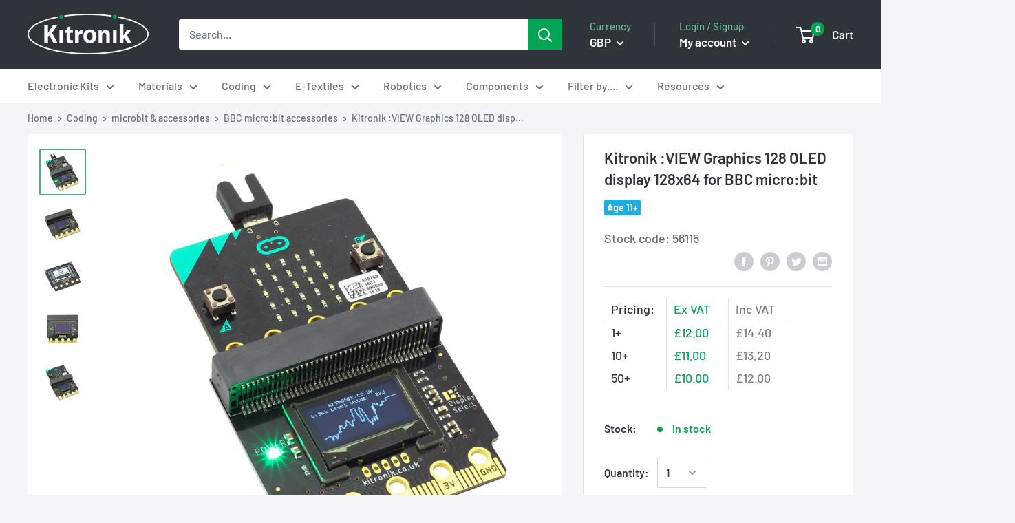

--- FILE ---
content_type: text/html; charset=utf-8
request_url: https://kitronik.co.uk/products/56115-kitronik-view-graphics128-oled-display-128x64-for-bbc-micro-bit
body_size: 46938
content:
<!doctype html>

<html class="no-js" lang="en"">
  <head>

    <meta charset="utf-8"> 
    <meta http-equiv="X-UA-Compatible" content="IE=edge,chrome=1">
    <meta name="viewport" content="width=device-width, initial-scale=1.0, height=device-height, minimum-scale=1.0, maximum-scale=1.0">
    <meta name="theme-color" content="#4eb07f">
    <meta name="google-site-verification" content="paCneemh8til1SI3PZ23n5hiLBoV6Vom-1zf6cIG9q0">
    <meta name="google-site-verification" content="hVsrwYbf869WgWKUfI-E0DvqFcwHgSsmpx8dZG4np-w" /><title>Kitronik :VIEW Graphics 128 OLED display 128x64 for BBC micro:bit &ndash; Kitronik Ltd
</title><meta name="description" content="Display meaningful output from your micro:bit project with the Kitronik :VIEW Graphics128 OLED display. Add a monochrome 128x64 display to the BBC micro: bit."><link rel="canonical" href="https://kitronik.co.uk/products/56115-kitronik-view-graphics128-oled-display-128x64-for-bbc-micro-bit"><link rel="shortcut icon" href="//kitronik.co.uk/cdn/shop/files/favicon-32x32_48x48.png?v=1614913745" type="image/png"><link rel="preload" as="style" href="//kitronik.co.uk/cdn/shop/t/23/assets/theme.scss.css?v=122484775771842447021759332448">

    <meta property="og:type" content="product">
  <meta property="og:title" content="Kitronik :VIEW Graphics 128 OLED display 128x64 for BBC micro:bit"><meta property="og:image" content="http://kitronik.co.uk/cdn/shop/products/56115_additional-4-kitronik-view-graphics128-oled-display-128x64-microbit_1024x.jpg?v=1630400284">
    <meta property="og:image:secure_url" content="https://kitronik.co.uk/cdn/shop/products/56115_additional-4-kitronik-view-graphics128-oled-display-128x64-microbit_1024x.jpg?v=1630400284"><meta property="og:image" content="http://kitronik.co.uk/cdn/shop/products/56115_large-kitronik-view-graphics128-oled-display-128x64-microbit_1024x.jpg?v=1630400284">
    <meta property="og:image:secure_url" content="https://kitronik.co.uk/cdn/shop/products/56115_large-kitronik-view-graphics128-oled-display-128x64-microbit_1024x.jpg?v=1630400284"><meta property="og:image" content="http://kitronik.co.uk/cdn/shop/products/56115_additional-kitronik-view-graphics128-oled-display-128x64-microbit_1024x.jpg?v=1630400284">
    <meta property="og:image:secure_url" content="https://kitronik.co.uk/cdn/shop/products/56115_additional-kitronik-view-graphics128-oled-display-128x64-microbit_1024x.jpg?v=1630400284"><meta property="product:price:amount" content="14.40">
  <meta property="product:price:currency" content="GBP"><meta property="og:description" content="Display meaningful output from your micro:bit project with the Kitronik :VIEW Graphics128 OLED display. Add a monochrome 128x64 display to the BBC micro: bit."><meta property="og:url" content="https://kitronik.co.uk/products/56115-kitronik-view-graphics128-oled-display-128x64-for-bbc-micro-bit">
<meta property="og:site_name" content="Kitronik Ltd"><meta name="twitter:card" content="summary"><meta name="twitter:title" content="Kitronik :VIEW Graphics 128 OLED display 128x64 for BBC micro:bit">
  <meta name="twitter:description" content="Display meaningful output from your micro:bit project with the Kitronik :VIEW Graphics128 OLED display. The Kitronik :VIEW Graphics128 OLED display gives the user the ability to add a monochrome 128x64 display to the BBC micro: bit. The onboard edge connector allows the micro:bit to slot into the board without any additional fixings. The board also features a micro:bit style I/O connector which means it can be slotted into any other micro:bit accessory that has a slot for inserting a micro:bit. All of the pins from the BBC micro:bit are tracked through to provide the edge pads with the full usage of the BBC micro:bit, with the addition of a display. As the micro:bit slots directly into the board, no tools, fixings, or soldering are required. Kitronik has generated custom blocks and example code for MakeCode and MicroPython (see the datasheet for">
  <meta name="twitter:image" content="https://kitronik.co.uk/cdn/shop/products/56115_additional-4-kitronik-view-graphics128-oled-display-128x64-microbit_600x600_crop_center.jpg?v=1630400284">
<link rel="preconnect" href="//fonts.shopifycdn.com">
    <link rel="dns-prefetch" href="//productreviews.shopifycdn.com">
    <link rel="dns-prefetch" href="//maps.googleapis.com">
    <link rel="dns-prefetch" href="//maps.gstatic.com"><script>window.performance && window.performance.mark && window.performance.mark('shopify.content_for_header.start');</script><meta name="facebook-domain-verification" content="thfgaifkjhq21jnjcq1t34t70f6aiz">
<meta id="shopify-digital-wallet" name="shopify-digital-wallet" content="/25411911743/digital_wallets/dialog">
<meta name="shopify-checkout-api-token" content="cf0b21c943cf42c4f8221277f23d71c6">
<meta id="in-context-paypal-metadata" data-shop-id="25411911743" data-venmo-supported="false" data-environment="production" data-locale="en_US" data-paypal-v4="true" data-currency="GBP">
<link rel="alternate" type="application/json+oembed" href="https://kitronik.co.uk/products/56115-kitronik-view-graphics128-oled-display-128x64-for-bbc-micro-bit.oembed">
<script async="async" src="/checkouts/internal/preloads.js?locale=en-GB"></script>
<link rel="preconnect" href="https://shop.app" crossorigin="anonymous">
<script async="async" src="https://shop.app/checkouts/internal/preloads.js?locale=en-GB&shop_id=25411911743" crossorigin="anonymous"></script>
<script id="apple-pay-shop-capabilities" type="application/json">{"shopId":25411911743,"countryCode":"GB","currencyCode":"GBP","merchantCapabilities":["supports3DS"],"merchantId":"gid:\/\/shopify\/Shop\/25411911743","merchantName":"Kitronik Ltd","requiredBillingContactFields":["postalAddress","email","phone"],"requiredShippingContactFields":["postalAddress","email","phone"],"shippingType":"shipping","supportedNetworks":["visa","maestro","masterCard","amex"],"total":{"type":"pending","label":"Kitronik Ltd","amount":"1.00"},"shopifyPaymentsEnabled":true,"supportsSubscriptions":true}</script>
<script id="shopify-features" type="application/json">{"accessToken":"cf0b21c943cf42c4f8221277f23d71c6","betas":["rich-media-storefront-analytics"],"domain":"kitronik.co.uk","predictiveSearch":true,"shopId":25411911743,"locale":"en"}</script>
<script>var Shopify = Shopify || {};
Shopify.shop = "kitronik.myshopify.com";
Shopify.locale = "en";
Shopify.currency = {"active":"GBP","rate":"1.0"};
Shopify.country = "GB";
Shopify.theme = {"name":"Disabled polyfill","id":126166466623,"schema_name":"Warehouse","schema_version":"1.6.5","theme_store_id":871,"role":"main"};
Shopify.theme.handle = "null";
Shopify.theme.style = {"id":null,"handle":null};
Shopify.cdnHost = "kitronik.co.uk/cdn";
Shopify.routes = Shopify.routes || {};
Shopify.routes.root = "/";</script>
<script type="module">!function(o){(o.Shopify=o.Shopify||{}).modules=!0}(window);</script>
<script>!function(o){function n(){var o=[];function n(){o.push(Array.prototype.slice.apply(arguments))}return n.q=o,n}var t=o.Shopify=o.Shopify||{};t.loadFeatures=n(),t.autoloadFeatures=n()}(window);</script>
<script>
  window.ShopifyPay = window.ShopifyPay || {};
  window.ShopifyPay.apiHost = "shop.app\/pay";
  window.ShopifyPay.redirectState = null;
</script>
<script id="shop-js-analytics" type="application/json">{"pageType":"product"}</script>
<script defer="defer" async type="module" src="//kitronik.co.uk/cdn/shopifycloud/shop-js/modules/v2/client.init-shop-cart-sync_D0dqhulL.en.esm.js"></script>
<script defer="defer" async type="module" src="//kitronik.co.uk/cdn/shopifycloud/shop-js/modules/v2/chunk.common_CpVO7qML.esm.js"></script>
<script type="module">
  await import("//kitronik.co.uk/cdn/shopifycloud/shop-js/modules/v2/client.init-shop-cart-sync_D0dqhulL.en.esm.js");
await import("//kitronik.co.uk/cdn/shopifycloud/shop-js/modules/v2/chunk.common_CpVO7qML.esm.js");

  window.Shopify.SignInWithShop?.initShopCartSync?.({"fedCMEnabled":true,"windoidEnabled":true});

</script>
<script>
  window.Shopify = window.Shopify || {};
  if (!window.Shopify.featureAssets) window.Shopify.featureAssets = {};
  window.Shopify.featureAssets['shop-js'] = {"shop-cart-sync":["modules/v2/client.shop-cart-sync_D9bwt38V.en.esm.js","modules/v2/chunk.common_CpVO7qML.esm.js"],"init-fed-cm":["modules/v2/client.init-fed-cm_BJ8NPuHe.en.esm.js","modules/v2/chunk.common_CpVO7qML.esm.js"],"init-shop-email-lookup-coordinator":["modules/v2/client.init-shop-email-lookup-coordinator_pVrP2-kG.en.esm.js","modules/v2/chunk.common_CpVO7qML.esm.js"],"shop-cash-offers":["modules/v2/client.shop-cash-offers_CNh7FWN-.en.esm.js","modules/v2/chunk.common_CpVO7qML.esm.js","modules/v2/chunk.modal_DKF6x0Jh.esm.js"],"init-shop-cart-sync":["modules/v2/client.init-shop-cart-sync_D0dqhulL.en.esm.js","modules/v2/chunk.common_CpVO7qML.esm.js"],"init-windoid":["modules/v2/client.init-windoid_DaoAelzT.en.esm.js","modules/v2/chunk.common_CpVO7qML.esm.js"],"shop-toast-manager":["modules/v2/client.shop-toast-manager_1DND8Tac.en.esm.js","modules/v2/chunk.common_CpVO7qML.esm.js"],"pay-button":["modules/v2/client.pay-button_CFeQi1r6.en.esm.js","modules/v2/chunk.common_CpVO7qML.esm.js"],"shop-button":["modules/v2/client.shop-button_Ca94MDdQ.en.esm.js","modules/v2/chunk.common_CpVO7qML.esm.js"],"shop-login-button":["modules/v2/client.shop-login-button_DPYNfp1Z.en.esm.js","modules/v2/chunk.common_CpVO7qML.esm.js","modules/v2/chunk.modal_DKF6x0Jh.esm.js"],"avatar":["modules/v2/client.avatar_BTnouDA3.en.esm.js"],"shop-follow-button":["modules/v2/client.shop-follow-button_BMKh4nJE.en.esm.js","modules/v2/chunk.common_CpVO7qML.esm.js","modules/v2/chunk.modal_DKF6x0Jh.esm.js"],"init-customer-accounts-sign-up":["modules/v2/client.init-customer-accounts-sign-up_CJXi5kRN.en.esm.js","modules/v2/client.shop-login-button_DPYNfp1Z.en.esm.js","modules/v2/chunk.common_CpVO7qML.esm.js","modules/v2/chunk.modal_DKF6x0Jh.esm.js"],"init-shop-for-new-customer-accounts":["modules/v2/client.init-shop-for-new-customer-accounts_BoBxkgWu.en.esm.js","modules/v2/client.shop-login-button_DPYNfp1Z.en.esm.js","modules/v2/chunk.common_CpVO7qML.esm.js","modules/v2/chunk.modal_DKF6x0Jh.esm.js"],"init-customer-accounts":["modules/v2/client.init-customer-accounts_DCuDTzpR.en.esm.js","modules/v2/client.shop-login-button_DPYNfp1Z.en.esm.js","modules/v2/chunk.common_CpVO7qML.esm.js","modules/v2/chunk.modal_DKF6x0Jh.esm.js"],"checkout-modal":["modules/v2/client.checkout-modal_U_3e4VxF.en.esm.js","modules/v2/chunk.common_CpVO7qML.esm.js","modules/v2/chunk.modal_DKF6x0Jh.esm.js"],"lead-capture":["modules/v2/client.lead-capture_DEgn0Z8u.en.esm.js","modules/v2/chunk.common_CpVO7qML.esm.js","modules/v2/chunk.modal_DKF6x0Jh.esm.js"],"shop-login":["modules/v2/client.shop-login_CoM5QKZ_.en.esm.js","modules/v2/chunk.common_CpVO7qML.esm.js","modules/v2/chunk.modal_DKF6x0Jh.esm.js"],"payment-terms":["modules/v2/client.payment-terms_BmrqWn8r.en.esm.js","modules/v2/chunk.common_CpVO7qML.esm.js","modules/v2/chunk.modal_DKF6x0Jh.esm.js"]};
</script>
<script id="__st">var __st={"a":25411911743,"offset":0,"reqid":"59baaebe-1afd-48e7-912e-83fcb4f89eca-1764309863","pageurl":"kitronik.co.uk\/products\/56115-kitronik-view-graphics128-oled-display-128x64-for-bbc-micro-bit","u":"3eda412683fd","p":"product","rtyp":"product","rid":6626855813183};</script>
<script>window.ShopifyPaypalV4VisibilityTracking = true;</script>
<script id="captcha-bootstrap">!function(){'use strict';const t='contact',e='account',n='new_comment',o=[[t,t],['blogs',n],['comments',n],[t,'customer']],c=[[e,'customer_login'],[e,'guest_login'],[e,'recover_customer_password'],[e,'create_customer']],r=t=>t.map((([t,e])=>`form[action*='/${t}']:not([data-nocaptcha='true']) input[name='form_type'][value='${e}']`)).join(','),a=t=>()=>t?[...document.querySelectorAll(t)].map((t=>t.form)):[];function s(){const t=[...o],e=r(t);return a(e)}const i='password',u='form_key',d=['recaptcha-v3-token','g-recaptcha-response','h-captcha-response',i],f=()=>{try{return window.sessionStorage}catch{return}},m='__shopify_v',_=t=>t.elements[u];function p(t,e,n=!1){try{const o=window.sessionStorage,c=JSON.parse(o.getItem(e)),{data:r}=function(t){const{data:e,action:n}=t;return t[m]||n?{data:e,action:n}:{data:t,action:n}}(c);for(const[e,n]of Object.entries(r))t.elements[e]&&(t.elements[e].value=n);n&&o.removeItem(e)}catch(o){console.error('form repopulation failed',{error:o})}}const l='form_type',E='cptcha';function T(t){t.dataset[E]=!0}const w=window,h=w.document,L='Shopify',v='ce_forms',y='captcha';let A=!1;((t,e)=>{const n=(g='f06e6c50-85a8-45c8-87d0-21a2b65856fe',I='https://cdn.shopify.com/shopifycloud/storefront-forms-hcaptcha/ce_storefront_forms_captcha_hcaptcha.v1.5.2.iife.js',D={infoText:'Protected by hCaptcha',privacyText:'Privacy',termsText:'Terms'},(t,e,n)=>{const o=w[L][v],c=o.bindForm;if(c)return c(t,g,e,D).then(n);var r;o.q.push([[t,g,e,D],n]),r=I,A||(h.body.append(Object.assign(h.createElement('script'),{id:'captcha-provider',async:!0,src:r})),A=!0)});var g,I,D;w[L]=w[L]||{},w[L][v]=w[L][v]||{},w[L][v].q=[],w[L][y]=w[L][y]||{},w[L][y].protect=function(t,e){n(t,void 0,e),T(t)},Object.freeze(w[L][y]),function(t,e,n,w,h,L){const[v,y,A,g]=function(t,e,n){const i=e?o:[],u=t?c:[],d=[...i,...u],f=r(d),m=r(i),_=r(d.filter((([t,e])=>n.includes(e))));return[a(f),a(m),a(_),s()]}(w,h,L),I=t=>{const e=t.target;return e instanceof HTMLFormElement?e:e&&e.form},D=t=>v().includes(t);t.addEventListener('submit',(t=>{const e=I(t);if(!e)return;const n=D(e)&&!e.dataset.hcaptchaBound&&!e.dataset.recaptchaBound,o=_(e),c=g().includes(e)&&(!o||!o.value);(n||c)&&t.preventDefault(),c&&!n&&(function(t){try{if(!f())return;!function(t){const e=f();if(!e)return;const n=_(t);if(!n)return;const o=n.value;o&&e.removeItem(o)}(t);const e=Array.from(Array(32),(()=>Math.random().toString(36)[2])).join('');!function(t,e){_(t)||t.append(Object.assign(document.createElement('input'),{type:'hidden',name:u})),t.elements[u].value=e}(t,e),function(t,e){const n=f();if(!n)return;const o=[...t.querySelectorAll(`input[type='${i}']`)].map((({name:t})=>t)),c=[...d,...o],r={};for(const[a,s]of new FormData(t).entries())c.includes(a)||(r[a]=s);n.setItem(e,JSON.stringify({[m]:1,action:t.action,data:r}))}(t,e)}catch(e){console.error('failed to persist form',e)}}(e),e.submit())}));const S=(t,e)=>{t&&!t.dataset[E]&&(n(t,e.some((e=>e===t))),T(t))};for(const o of['focusin','change'])t.addEventListener(o,(t=>{const e=I(t);D(e)&&S(e,y())}));const B=e.get('form_key'),M=e.get(l),P=B&&M;t.addEventListener('DOMContentLoaded',(()=>{const t=y();if(P)for(const e of t)e.elements[l].value===M&&p(e,B);[...new Set([...A(),...v().filter((t=>'true'===t.dataset.shopifyCaptcha))])].forEach((e=>S(e,t)))}))}(h,new URLSearchParams(w.location.search),n,t,e,['guest_login'])})(!0,!1)}();</script>
<script integrity="sha256-52AcMU7V7pcBOXWImdc/TAGTFKeNjmkeM1Pvks/DTgc=" data-source-attribution="shopify.loadfeatures" defer="defer" src="//kitronik.co.uk/cdn/shopifycloud/storefront/assets/storefront/load_feature-81c60534.js" crossorigin="anonymous"></script>
<script crossorigin="anonymous" defer="defer" src="//kitronik.co.uk/cdn/shopifycloud/storefront/assets/shopify_pay/storefront-65b4c6d7.js?v=20250812"></script>
<script data-source-attribution="shopify.dynamic_checkout.dynamic.init">var Shopify=Shopify||{};Shopify.PaymentButton=Shopify.PaymentButton||{isStorefrontPortableWallets:!0,init:function(){window.Shopify.PaymentButton.init=function(){};var t=document.createElement("script");t.src="https://kitronik.co.uk/cdn/shopifycloud/portable-wallets/latest/portable-wallets.en.js",t.type="module",document.head.appendChild(t)}};
</script>
<script data-source-attribution="shopify.dynamic_checkout.buyer_consent">
  function portableWalletsHideBuyerConsent(e){var t=document.getElementById("shopify-buyer-consent"),n=document.getElementById("shopify-subscription-policy-button");t&&n&&(t.classList.add("hidden"),t.setAttribute("aria-hidden","true"),n.removeEventListener("click",e))}function portableWalletsShowBuyerConsent(e){var t=document.getElementById("shopify-buyer-consent"),n=document.getElementById("shopify-subscription-policy-button");t&&n&&(t.classList.remove("hidden"),t.removeAttribute("aria-hidden"),n.addEventListener("click",e))}window.Shopify?.PaymentButton&&(window.Shopify.PaymentButton.hideBuyerConsent=portableWalletsHideBuyerConsent,window.Shopify.PaymentButton.showBuyerConsent=portableWalletsShowBuyerConsent);
</script>
<script data-source-attribution="shopify.dynamic_checkout.cart.bootstrap">document.addEventListener("DOMContentLoaded",(function(){function t(){return document.querySelector("shopify-accelerated-checkout-cart, shopify-accelerated-checkout")}if(t())Shopify.PaymentButton.init();else{new MutationObserver((function(e,n){t()&&(Shopify.PaymentButton.init(),n.disconnect())})).observe(document.body,{childList:!0,subtree:!0})}}));
</script>
<script id='scb4127' type='text/javascript' async='' src='https://kitronik.co.uk/cdn/shopifycloud/privacy-banner/storefront-banner.js'></script><link id="shopify-accelerated-checkout-styles" rel="stylesheet" media="screen" href="https://kitronik.co.uk/cdn/shopifycloud/portable-wallets/latest/accelerated-checkout-backwards-compat.css" crossorigin="anonymous">
<style id="shopify-accelerated-checkout-cart">
        #shopify-buyer-consent {
  margin-top: 1em;
  display: inline-block;
  width: 100%;
}

#shopify-buyer-consent.hidden {
  display: none;
}

#shopify-subscription-policy-button {
  background: none;
  border: none;
  padding: 0;
  text-decoration: underline;
  font-size: inherit;
  cursor: pointer;
}

#shopify-subscription-policy-button::before {
  box-shadow: none;
}

      </style>

<script>window.performance && window.performance.mark && window.performance.mark('shopify.content_for_header.end');</script>

    
  <script type="application/ld+json">
  {
    "@context": "http://schema.org",
    "@type": "Product",
    "offers": [{
          "@type": "Offer",
          "name": "Default Title","availability": "https://schema.org/InStock","price": "14.40",
          "priceCurrency": "GBP",
          "priceValidUntil": "2025-12-08","sku": "56115","url": "https://kitronik.co.uk/products/56115-kitronik-view-graphics128-oled-display-128x64-for-bbc-micro-bit?variant=39347210977343"
        }
],
      "gtin12": "660902515615",
      "productId": "660902515615",
"aggregateRating": {
        "@type": "AggregateRating",
        "itemReviewed": "Kitronik :VIEW Graphics 128 OLED display 128x64 for BBC micro:bit",
        "bestRating": "5",
        "worstRating": "1",
        "ratingValue": "4.0",
        "reviewCount": "1"
      },
    "brand": {
      "name": "Kitronik Ltd"
    },
    "name": "Kitronik :VIEW Graphics 128 OLED display 128x64 for BBC micro:bit",
    "description": "Display meaningful output from your micro:bit project with the Kitronik :VIEW Graphics128 OLED display.\nThe Kitronik :VIEW Graphics128 OLED display gives the user the ability to add a monochrome 128x64 display to the BBC micro: bit. The onboard edge connector allows the micro:bit to slot into the board without any additional fixings. The board also features a micro:bit style I\/O connector which means it can be slotted into any other micro:bit accessory that has a slot for inserting a micro:bit. All of the pins from the BBC micro:bit are tracked through to provide the edge pads with the full usage of the BBC micro:bit, with the addition of a display. As the micro:bit slots directly into the board, no tools, fixings, or soldering are required.\nKitronik has generated custom blocks and example code for MakeCode and MicroPython (see the datasheet for more details). The blocks can be added via the add Extensions function in the editor by searching “Kitronik”, or from: GitHub. More information about our custom Python functions can also be found at: GitHub.\nPower to the board can be provided via the edge connector or from the micro:bit. The board requires a 3V supply and has no voltage protection on the board. The board features an LED to indicate when the board has power. With every display, pixel turned on the board has a maximum power draw of 40mA.\nThe 128x64 display uses the SSD1306 driver on an I2C interface. At the centre of the board are the breakout pads for the I2C lines, along with two ground pads and a 3V power pad. These pads are on a 2.54mm pitch, which means they will fit either wire or a pin header for jumper cables (not provided). This can be used by those who wish to add more I2C devices and functionality. It is possible to change the default I2C address of the board (see the Selecting Display section of this Datasheet for more details).\nFeatures:\n\nAdd a monochrome 128x64 OLED display to the micro:bit.\nThe micro:bit slots into the onboard edge connector.\nThe board features a micro:bit style I\/O connector allowing it to be slotted into other micro:bit accessories.\nIt can be coded with MakeCode blocks and with Python.\nKitronik has created custom MakeCode blocks..\nKitronik has created a GitHub repo for custom Python functions.\nIt can be powered via the edge connector or by the micro:bit.\nRequires a 3V supply.\nThe board features a power indicator LED.\nIt is possible to change the default I2C address of the board.\nNo tools, fixings, or soldering are required.\n\nContents:\n\n1 x Kitronik :VIEW Graphics128 OLED display 128x64 for BBC micro:bit\n\nDimensions:\n\nLength: 58mm.\nWidth: 52mm.\nHeight: 11.8mm.\nPCB Thickness: 1.6mm.\n\nVideo:\n\n\n\n \nRequires:\n\n\nBBC micro:bit.\n\nResources:\n\n128x64 Display - Text and Line Drawing Tutorial.\n128x64 Display - Plotting Graphs Tutorial\n\n\nPlotting Graphs Code.\n\nDatasheet.\n\nGitHub page for custom MakeCode blocks.\nGitHub page for custom Python functions.\n",
    "category": "",
    "url": "https://kitronik.co.uk/products/56115-kitronik-view-graphics128-oled-display-128x64-for-bbc-micro-bit",
    "sku": "56115",
    "image": {
      "@type": "ImageObject",
      "url": "https://kitronik.co.uk/cdn/shop/products/56115_additional-4-kitronik-view-graphics128-oled-display-128x64-microbit_1024x.jpg?v=1630400284",
      "image": "https://kitronik.co.uk/cdn/shop/products/56115_additional-4-kitronik-view-graphics128-oled-display-128x64-microbit_1024x.jpg?v=1630400284",
      "name": "Kitronik :VIEW Graphics 128 OLED display 128x64 for BBC micro:bit",
      "width": "1024",
      "height": "1024"
    }
  }
  </script>



    <script>
      // This allows to expose several variables to the global scope, to be used in scripts
      window.theme = {
        template: "product",
        localeRootUrl: '',
        shopCurrency: "GBP",
        cartCount: 0,
        customerId: null,
        moneyFormat: "£{{amount}}",
        moneyWithCurrencyFormat: "£{{amount}} GBP",
        useNativeMultiCurrency: false,
        currencyConversionEnabled: true,
        currencyConversionMoneyFormat: "money_format",
        currencyConversionRoundAmounts: false,
        showDiscount: true,
        discountMode: "percentage",
        searchMode: "product,article,page",
        cartType: "drawer"
      };

      window.languages = {
        collectionOnSaleLabel: "Save {{savings}}",
        productFormUnavailable: "Unavailable",
        productFormAddToCart: "Add to cart",
        productFormSoldOut: "Discontinued",
        shippingEstimatorNoResults: "No shipping could be found for your address.",
        shippingEstimatorOneResult: "There is one shipping rate for your address:",
        shippingEstimatorMultipleResults: "There are {{count}} shipping rates for your address:",
        shippingEstimatorErrors: "There are some errors:"
      };

      window.lazySizesConfig = {
        loadHidden: false,
        hFac: 0.8,
        expFactor: 3,
        customMedia: {
          '--phone': '(max-width: 640px)',
          '--tablet': '(min-width: 641px) and (max-width: 1023px)',
          '--lap': '(min-width: 1024px)'
        }
      };

      document.documentElement.className = document.documentElement.className.replace('no-js', 'js');
    </script>
       
    <script src="//kitronik.co.uk/cdn/shop/t/23/assets/lazysizes.min.js?v=38423348123636194381719306485" async></script><script src="https://ajax.googleapis.com/ajax/libs/jquery/1.10.2/jquery.min.js"></script>
    
    
      <script src="//cdn.shopify.com/s/javascripts/currencies.js" defer></script>
    
<script src="//kitronik.co.uk/cdn/shop/t/23/assets/libs.min.js?v=36629197183099365621719306485" defer></script>
    <script src="//kitronik.co.uk/cdn/shop/t/23/assets/theme.min.js?v=1074357711854201701745581404" defer></script><link rel="stylesheet" href="//kitronik.co.uk/cdn/shop/t/23/assets/theme.scss.css?v=122484775771842447021759332448"><script>
        (function () {
          window.onpageshow = function() {
            // We force re-freshing the cart content onpageshow, as most browsers will serve a cache copy when hitting the
            // back button, which cause staled data
            document.documentElement.dispatchEvent(new CustomEvent('cart:refresh', {
              bubbles: true,
              detail: {scrollToTop: false}
            }));
          };
        })();
      </script><link href="https://monorail-edge.shopifysvc.com" rel="dns-prefetch">
<script>(function(){if ("sendBeacon" in navigator && "performance" in window) {try {var session_token_from_headers = performance.getEntriesByType('navigation')[0].serverTiming.find(x => x.name == '_s').description;} catch {var session_token_from_headers = undefined;}var session_cookie_matches = document.cookie.match(/_shopify_s=([^;]*)/);var session_token_from_cookie = session_cookie_matches && session_cookie_matches.length === 2 ? session_cookie_matches[1] : "";var session_token = session_token_from_headers || session_token_from_cookie || "";function handle_abandonment_event(e) {var entries = performance.getEntries().filter(function(entry) {return /monorail-edge.shopifysvc.com/.test(entry.name);});if (!window.abandonment_tracked && entries.length === 0) {window.abandonment_tracked = true;var currentMs = Date.now();var navigation_start = performance.timing.navigationStart;var payload = {shop_id: 25411911743,url: window.location.href,navigation_start,duration: currentMs - navigation_start,session_token,page_type: "product"};window.navigator.sendBeacon("https://monorail-edge.shopifysvc.com/v1/produce", JSON.stringify({schema_id: "online_store_buyer_site_abandonment/1.1",payload: payload,metadata: {event_created_at_ms: currentMs,event_sent_at_ms: currentMs}}));}}window.addEventListener('pagehide', handle_abandonment_event);}}());</script>
<script id="web-pixels-manager-setup">(function e(e,d,r,n,o){if(void 0===o&&(o={}),!Boolean(null===(a=null===(i=window.Shopify)||void 0===i?void 0:i.analytics)||void 0===a?void 0:a.replayQueue)){var i,a;window.Shopify=window.Shopify||{};var t=window.Shopify;t.analytics=t.analytics||{};var s=t.analytics;s.replayQueue=[],s.publish=function(e,d,r){return s.replayQueue.push([e,d,r]),!0};try{self.performance.mark("wpm:start")}catch(e){}var l=function(){var e={modern:/Edge?\/(1{2}[4-9]|1[2-9]\d|[2-9]\d{2}|\d{4,})\.\d+(\.\d+|)|Firefox\/(1{2}[4-9]|1[2-9]\d|[2-9]\d{2}|\d{4,})\.\d+(\.\d+|)|Chrom(ium|e)\/(9{2}|\d{3,})\.\d+(\.\d+|)|(Maci|X1{2}).+ Version\/(15\.\d+|(1[6-9]|[2-9]\d|\d{3,})\.\d+)([,.]\d+|)( \(\w+\)|)( Mobile\/\w+|) Safari\/|Chrome.+OPR\/(9{2}|\d{3,})\.\d+\.\d+|(CPU[ +]OS|iPhone[ +]OS|CPU[ +]iPhone|CPU IPhone OS|CPU iPad OS)[ +]+(15[._]\d+|(1[6-9]|[2-9]\d|\d{3,})[._]\d+)([._]\d+|)|Android:?[ /-](13[3-9]|1[4-9]\d|[2-9]\d{2}|\d{4,})(\.\d+|)(\.\d+|)|Android.+Firefox\/(13[5-9]|1[4-9]\d|[2-9]\d{2}|\d{4,})\.\d+(\.\d+|)|Android.+Chrom(ium|e)\/(13[3-9]|1[4-9]\d|[2-9]\d{2}|\d{4,})\.\d+(\.\d+|)|SamsungBrowser\/([2-9]\d|\d{3,})\.\d+/,legacy:/Edge?\/(1[6-9]|[2-9]\d|\d{3,})\.\d+(\.\d+|)|Firefox\/(5[4-9]|[6-9]\d|\d{3,})\.\d+(\.\d+|)|Chrom(ium|e)\/(5[1-9]|[6-9]\d|\d{3,})\.\d+(\.\d+|)([\d.]+$|.*Safari\/(?![\d.]+ Edge\/[\d.]+$))|(Maci|X1{2}).+ Version\/(10\.\d+|(1[1-9]|[2-9]\d|\d{3,})\.\d+)([,.]\d+|)( \(\w+\)|)( Mobile\/\w+|) Safari\/|Chrome.+OPR\/(3[89]|[4-9]\d|\d{3,})\.\d+\.\d+|(CPU[ +]OS|iPhone[ +]OS|CPU[ +]iPhone|CPU IPhone OS|CPU iPad OS)[ +]+(10[._]\d+|(1[1-9]|[2-9]\d|\d{3,})[._]\d+)([._]\d+|)|Android:?[ /-](13[3-9]|1[4-9]\d|[2-9]\d{2}|\d{4,})(\.\d+|)(\.\d+|)|Mobile Safari.+OPR\/([89]\d|\d{3,})\.\d+\.\d+|Android.+Firefox\/(13[5-9]|1[4-9]\d|[2-9]\d{2}|\d{4,})\.\d+(\.\d+|)|Android.+Chrom(ium|e)\/(13[3-9]|1[4-9]\d|[2-9]\d{2}|\d{4,})\.\d+(\.\d+|)|Android.+(UC? ?Browser|UCWEB|U3)[ /]?(15\.([5-9]|\d{2,})|(1[6-9]|[2-9]\d|\d{3,})\.\d+)\.\d+|SamsungBrowser\/(5\.\d+|([6-9]|\d{2,})\.\d+)|Android.+MQ{2}Browser\/(14(\.(9|\d{2,})|)|(1[5-9]|[2-9]\d|\d{3,})(\.\d+|))(\.\d+|)|K[Aa][Ii]OS\/(3\.\d+|([4-9]|\d{2,})\.\d+)(\.\d+|)/},d=e.modern,r=e.legacy,n=navigator.userAgent;return n.match(d)?"modern":n.match(r)?"legacy":"unknown"}(),u="modern"===l?"modern":"legacy",c=(null!=n?n:{modern:"",legacy:""})[u],f=function(e){return[e.baseUrl,"/wpm","/b",e.hashVersion,"modern"===e.buildTarget?"m":"l",".js"].join("")}({baseUrl:d,hashVersion:r,buildTarget:u}),m=function(e){var d=e.version,r=e.bundleTarget,n=e.surface,o=e.pageUrl,i=e.monorailEndpoint;return{emit:function(e){var a=e.status,t=e.errorMsg,s=(new Date).getTime(),l=JSON.stringify({metadata:{event_sent_at_ms:s},events:[{schema_id:"web_pixels_manager_load/3.1",payload:{version:d,bundle_target:r,page_url:o,status:a,surface:n,error_msg:t},metadata:{event_created_at_ms:s}}]});if(!i)return console&&console.warn&&console.warn("[Web Pixels Manager] No Monorail endpoint provided, skipping logging."),!1;try{return self.navigator.sendBeacon.bind(self.navigator)(i,l)}catch(e){}var u=new XMLHttpRequest;try{return u.open("POST",i,!0),u.setRequestHeader("Content-Type","text/plain"),u.send(l),!0}catch(e){return console&&console.warn&&console.warn("[Web Pixels Manager] Got an unhandled error while logging to Monorail."),!1}}}}({version:r,bundleTarget:l,surface:e.surface,pageUrl:self.location.href,monorailEndpoint:e.monorailEndpoint});try{o.browserTarget=l,function(e){var d=e.src,r=e.async,n=void 0===r||r,o=e.onload,i=e.onerror,a=e.sri,t=e.scriptDataAttributes,s=void 0===t?{}:t,l=document.createElement("script"),u=document.querySelector("head"),c=document.querySelector("body");if(l.async=n,l.src=d,a&&(l.integrity=a,l.crossOrigin="anonymous"),s)for(var f in s)if(Object.prototype.hasOwnProperty.call(s,f))try{l.dataset[f]=s[f]}catch(e){}if(o&&l.addEventListener("load",o),i&&l.addEventListener("error",i),u)u.appendChild(l);else{if(!c)throw new Error("Did not find a head or body element to append the script");c.appendChild(l)}}({src:f,async:!0,onload:function(){if(!function(){var e,d;return Boolean(null===(d=null===(e=window.Shopify)||void 0===e?void 0:e.analytics)||void 0===d?void 0:d.initialized)}()){var d=window.webPixelsManager.init(e)||void 0;if(d){var r=window.Shopify.analytics;r.replayQueue.forEach((function(e){var r=e[0],n=e[1],o=e[2];d.publishCustomEvent(r,n,o)})),r.replayQueue=[],r.publish=d.publishCustomEvent,r.visitor=d.visitor,r.initialized=!0}}},onerror:function(){return m.emit({status:"failed",errorMsg:"".concat(f," has failed to load")})},sri:function(e){var d=/^sha384-[A-Za-z0-9+/=]+$/;return"string"==typeof e&&d.test(e)}(c)?c:"",scriptDataAttributes:o}),m.emit({status:"loading"})}catch(e){m.emit({status:"failed",errorMsg:(null==e?void 0:e.message)||"Unknown error"})}}})({shopId: 25411911743,storefrontBaseUrl: "https://kitronik.co.uk",extensionsBaseUrl: "https://extensions.shopifycdn.com/cdn/shopifycloud/web-pixels-manager",monorailEndpoint: "https://monorail-edge.shopifysvc.com/unstable/produce_batch",surface: "storefront-renderer",enabledBetaFlags: ["2dca8a86"],webPixelsConfigList: [{"id":"344883263","configuration":"{\"config\":\"{\\\"pixel_id\\\":\\\"G-P8WM37NSW1\\\",\\\"target_country\\\":\\\"GB\\\",\\\"gtag_events\\\":[{\\\"type\\\":\\\"begin_checkout\\\",\\\"action_label\\\":\\\"G-P8WM37NSW1\\\"},{\\\"type\\\":\\\"search\\\",\\\"action_label\\\":\\\"G-P8WM37NSW1\\\"},{\\\"type\\\":\\\"view_item\\\",\\\"action_label\\\":[\\\"G-P8WM37NSW1\\\",\\\"MC-YGW8DS7TKV\\\"]},{\\\"type\\\":\\\"purchase\\\",\\\"action_label\\\":[\\\"G-P8WM37NSW1\\\",\\\"MC-YGW8DS7TKV\\\"]},{\\\"type\\\":\\\"page_view\\\",\\\"action_label\\\":[\\\"G-P8WM37NSW1\\\",\\\"MC-YGW8DS7TKV\\\"]},{\\\"type\\\":\\\"add_payment_info\\\",\\\"action_label\\\":\\\"G-P8WM37NSW1\\\"},{\\\"type\\\":\\\"add_to_cart\\\",\\\"action_label\\\":\\\"G-P8WM37NSW1\\\"}],\\\"enable_monitoring_mode\\\":false}\"}","eventPayloadVersion":"v1","runtimeContext":"OPEN","scriptVersion":"b2a88bafab3e21179ed38636efcd8a93","type":"APP","apiClientId":1780363,"privacyPurposes":[],"dataSharingAdjustments":{"protectedCustomerApprovalScopes":["read_customer_address","read_customer_email","read_customer_name","read_customer_personal_data","read_customer_phone"]}},{"id":"155549759","configuration":"{\"pixel_id\":\"185245787054050\",\"pixel_type\":\"facebook_pixel\",\"metaapp_system_user_token\":\"-\"}","eventPayloadVersion":"v1","runtimeContext":"OPEN","scriptVersion":"ca16bc87fe92b6042fbaa3acc2fbdaa6","type":"APP","apiClientId":2329312,"privacyPurposes":["ANALYTICS","MARKETING","SALE_OF_DATA"],"dataSharingAdjustments":{"protectedCustomerApprovalScopes":["read_customer_address","read_customer_email","read_customer_name","read_customer_personal_data","read_customer_phone"]}},{"id":"65503295","eventPayloadVersion":"v1","runtimeContext":"LAX","scriptVersion":"1","type":"CUSTOM","privacyPurposes":["MARKETING"],"name":"Meta pixel (migrated)"},{"id":"shopify-app-pixel","configuration":"{}","eventPayloadVersion":"v1","runtimeContext":"STRICT","scriptVersion":"0450","apiClientId":"shopify-pixel","type":"APP","privacyPurposes":["ANALYTICS","MARKETING"]},{"id":"shopify-custom-pixel","eventPayloadVersion":"v1","runtimeContext":"LAX","scriptVersion":"0450","apiClientId":"shopify-pixel","type":"CUSTOM","privacyPurposes":["ANALYTICS","MARKETING"]}],isMerchantRequest: false,initData: {"shop":{"name":"Kitronik Ltd","paymentSettings":{"currencyCode":"GBP"},"myshopifyDomain":"kitronik.myshopify.com","countryCode":"GB","storefrontUrl":"https:\/\/kitronik.co.uk"},"customer":null,"cart":null,"checkout":null,"productVariants":[{"price":{"amount":12.0,"currencyCode":"GBP"},"product":{"title":"Kitronik :VIEW Graphics 128 OLED display 128x64 for BBC micro:bit","vendor":"Kitronik Ltd","id":"6626855813183","untranslatedTitle":"Kitronik :VIEW Graphics 128 OLED display 128x64 for BBC micro:bit","url":"\/products\/56115-kitronik-view-graphics128-oled-display-128x64-for-bbc-micro-bit","type":""},"id":"39347210977343","image":{"src":"\/\/kitronik.co.uk\/cdn\/shop\/products\/56115_additional-4-kitronik-view-graphics128-oled-display-128x64-microbit.jpg?v=1630400284"},"sku":"56115","title":"Default Title","untranslatedTitle":"Default Title"}],"purchasingCompany":null},},"https://kitronik.co.uk/cdn","ae1676cfwd2530674p4253c800m34e853cb",{"modern":"","legacy":""},{"shopId":"25411911743","storefrontBaseUrl":"https:\/\/kitronik.co.uk","extensionBaseUrl":"https:\/\/extensions.shopifycdn.com\/cdn\/shopifycloud\/web-pixels-manager","surface":"storefront-renderer","enabledBetaFlags":"[\"2dca8a86\"]","isMerchantRequest":"false","hashVersion":"ae1676cfwd2530674p4253c800m34e853cb","publish":"custom","events":"[[\"page_viewed\",{}],[\"product_viewed\",{\"productVariant\":{\"price\":{\"amount\":12.0,\"currencyCode\":\"GBP\"},\"product\":{\"title\":\"Kitronik :VIEW Graphics 128 OLED display 128x64 for BBC micro:bit\",\"vendor\":\"Kitronik Ltd\",\"id\":\"6626855813183\",\"untranslatedTitle\":\"Kitronik :VIEW Graphics 128 OLED display 128x64 for BBC micro:bit\",\"url\":\"\/products\/56115-kitronik-view-graphics128-oled-display-128x64-for-bbc-micro-bit\",\"type\":\"\"},\"id\":\"39347210977343\",\"image\":{\"src\":\"\/\/kitronik.co.uk\/cdn\/shop\/products\/56115_additional-4-kitronik-view-graphics128-oled-display-128x64-microbit.jpg?v=1630400284\"},\"sku\":\"56115\",\"title\":\"Default Title\",\"untranslatedTitle\":\"Default Title\"}}]]"});</script><script>
  window.ShopifyAnalytics = window.ShopifyAnalytics || {};
  window.ShopifyAnalytics.meta = window.ShopifyAnalytics.meta || {};
  window.ShopifyAnalytics.meta.currency = 'GBP';
  var meta = {"product":{"id":6626855813183,"gid":"gid:\/\/shopify\/Product\/6626855813183","vendor":"Kitronik Ltd","type":"","variants":[{"id":39347210977343,"price":1200,"name":"Kitronik :VIEW Graphics 128 OLED display 128x64 for BBC micro:bit","public_title":null,"sku":"56115"}],"remote":false},"page":{"pageType":"product","resourceType":"product","resourceId":6626855813183}};
  for (var attr in meta) {
    window.ShopifyAnalytics.meta[attr] = meta[attr];
  }
</script>
<script class="analytics">
  (function () {
    var customDocumentWrite = function(content) {
      var jquery = null;

      if (window.jQuery) {
        jquery = window.jQuery;
      } else if (window.Checkout && window.Checkout.$) {
        jquery = window.Checkout.$;
      }

      if (jquery) {
        jquery('body').append(content);
      }
    };

    var hasLoggedConversion = function(token) {
      if (token) {
        return document.cookie.indexOf('loggedConversion=' + token) !== -1;
      }
      return false;
    }

    var setCookieIfConversion = function(token) {
      if (token) {
        var twoMonthsFromNow = new Date(Date.now());
        twoMonthsFromNow.setMonth(twoMonthsFromNow.getMonth() + 2);

        document.cookie = 'loggedConversion=' + token + '; expires=' + twoMonthsFromNow;
      }
    }

    var trekkie = window.ShopifyAnalytics.lib = window.trekkie = window.trekkie || [];
    if (trekkie.integrations) {
      return;
    }
    trekkie.methods = [
      'identify',
      'page',
      'ready',
      'track',
      'trackForm',
      'trackLink'
    ];
    trekkie.factory = function(method) {
      return function() {
        var args = Array.prototype.slice.call(arguments);
        args.unshift(method);
        trekkie.push(args);
        return trekkie;
      };
    };
    for (var i = 0; i < trekkie.methods.length; i++) {
      var key = trekkie.methods[i];
      trekkie[key] = trekkie.factory(key);
    }
    trekkie.load = function(config) {
      trekkie.config = config || {};
      trekkie.config.initialDocumentCookie = document.cookie;
      var first = document.getElementsByTagName('script')[0];
      var script = document.createElement('script');
      script.type = 'text/javascript';
      script.onerror = function(e) {
        var scriptFallback = document.createElement('script');
        scriptFallback.type = 'text/javascript';
        scriptFallback.onerror = function(error) {
                var Monorail = {
      produce: function produce(monorailDomain, schemaId, payload) {
        var currentMs = new Date().getTime();
        var event = {
          schema_id: schemaId,
          payload: payload,
          metadata: {
            event_created_at_ms: currentMs,
            event_sent_at_ms: currentMs
          }
        };
        return Monorail.sendRequest("https://" + monorailDomain + "/v1/produce", JSON.stringify(event));
      },
      sendRequest: function sendRequest(endpointUrl, payload) {
        // Try the sendBeacon API
        if (window && window.navigator && typeof window.navigator.sendBeacon === 'function' && typeof window.Blob === 'function' && !Monorail.isIos12()) {
          var blobData = new window.Blob([payload], {
            type: 'text/plain'
          });

          if (window.navigator.sendBeacon(endpointUrl, blobData)) {
            return true;
          } // sendBeacon was not successful

        } // XHR beacon

        var xhr = new XMLHttpRequest();

        try {
          xhr.open('POST', endpointUrl);
          xhr.setRequestHeader('Content-Type', 'text/plain');
          xhr.send(payload);
        } catch (e) {
          console.log(e);
        }

        return false;
      },
      isIos12: function isIos12() {
        return window.navigator.userAgent.lastIndexOf('iPhone; CPU iPhone OS 12_') !== -1 || window.navigator.userAgent.lastIndexOf('iPad; CPU OS 12_') !== -1;
      }
    };
    Monorail.produce('monorail-edge.shopifysvc.com',
      'trekkie_storefront_load_errors/1.1',
      {shop_id: 25411911743,
      theme_id: 126166466623,
      app_name: "storefront",
      context_url: window.location.href,
      source_url: "//kitronik.co.uk/cdn/s/trekkie.storefront.3c703df509f0f96f3237c9daa54e2777acf1a1dd.min.js"});

        };
        scriptFallback.async = true;
        scriptFallback.src = '//kitronik.co.uk/cdn/s/trekkie.storefront.3c703df509f0f96f3237c9daa54e2777acf1a1dd.min.js';
        first.parentNode.insertBefore(scriptFallback, first);
      };
      script.async = true;
      script.src = '//kitronik.co.uk/cdn/s/trekkie.storefront.3c703df509f0f96f3237c9daa54e2777acf1a1dd.min.js';
      first.parentNode.insertBefore(script, first);
    };
    trekkie.load(
      {"Trekkie":{"appName":"storefront","development":false,"defaultAttributes":{"shopId":25411911743,"isMerchantRequest":null,"themeId":126166466623,"themeCityHash":"10830724035549860949","contentLanguage":"en","currency":"GBP","eventMetadataId":"ba8266e8-46a5-4046-bd1a-26834c6de1a0"},"isServerSideCookieWritingEnabled":true,"monorailRegion":"shop_domain","enabledBetaFlags":["f0df213a"]},"Session Attribution":{},"S2S":{"facebookCapiEnabled":true,"source":"trekkie-storefront-renderer","apiClientId":580111}}
    );

    var loaded = false;
    trekkie.ready(function() {
      if (loaded) return;
      loaded = true;

      window.ShopifyAnalytics.lib = window.trekkie;

      var originalDocumentWrite = document.write;
      document.write = customDocumentWrite;
      try { window.ShopifyAnalytics.merchantGoogleAnalytics.call(this); } catch(error) {};
      document.write = originalDocumentWrite;

      window.ShopifyAnalytics.lib.page(null,{"pageType":"product","resourceType":"product","resourceId":6626855813183,"shopifyEmitted":true});

      var match = window.location.pathname.match(/checkouts\/(.+)\/(thank_you|post_purchase)/)
      var token = match? match[1]: undefined;
      if (!hasLoggedConversion(token)) {
        setCookieIfConversion(token);
        window.ShopifyAnalytics.lib.track("Viewed Product",{"currency":"GBP","variantId":39347210977343,"productId":6626855813183,"productGid":"gid:\/\/shopify\/Product\/6626855813183","name":"Kitronik :VIEW Graphics 128 OLED display 128x64 for BBC micro:bit","price":"12.00","sku":"56115","brand":"Kitronik Ltd","variant":null,"category":"","nonInteraction":true,"remote":false},undefined,undefined,{"shopifyEmitted":true});
      window.ShopifyAnalytics.lib.track("monorail:\/\/trekkie_storefront_viewed_product\/1.1",{"currency":"GBP","variantId":39347210977343,"productId":6626855813183,"productGid":"gid:\/\/shopify\/Product\/6626855813183","name":"Kitronik :VIEW Graphics 128 OLED display 128x64 for BBC micro:bit","price":"12.00","sku":"56115","brand":"Kitronik Ltd","variant":null,"category":"","nonInteraction":true,"remote":false,"referer":"https:\/\/kitronik.co.uk\/products\/56115-kitronik-view-graphics128-oled-display-128x64-for-bbc-micro-bit"});
      }
    });


        var eventsListenerScript = document.createElement('script');
        eventsListenerScript.async = true;
        eventsListenerScript.src = "//kitronik.co.uk/cdn/shopifycloud/storefront/assets/shop_events_listener-3da45d37.js";
        document.getElementsByTagName('head')[0].appendChild(eventsListenerScript);

})();</script>
  <script>
  if (!window.ga || (window.ga && typeof window.ga !== 'function')) {
    window.ga = function ga() {
      (window.ga.q = window.ga.q || []).push(arguments);
      if (window.Shopify && window.Shopify.analytics && typeof window.Shopify.analytics.publish === 'function') {
        window.Shopify.analytics.publish("ga_stub_called", {}, {sendTo: "google_osp_migration"});
      }
      console.error("Shopify's Google Analytics stub called with:", Array.from(arguments), "\nSee https://help.shopify.com/manual/promoting-marketing/pixels/pixel-migration#google for more information.");
    };
    if (window.Shopify && window.Shopify.analytics && typeof window.Shopify.analytics.publish === 'function') {
      window.Shopify.analytics.publish("ga_stub_initialized", {}, {sendTo: "google_osp_migration"});
    }
  }
</script>
<script
  defer
  src="https://kitronik.co.uk/cdn/shopifycloud/perf-kit/shopify-perf-kit-2.1.2.min.js"
  data-application="storefront-renderer"
  data-shop-id="25411911743"
  data-render-region="gcp-us-central1"
  data-page-type="product"
  data-theme-instance-id="126166466623"
  data-theme-name="Warehouse"
  data-theme-version="1.6.5"
  data-monorail-region="shop_domain"
  data-resource-timing-sampling-rate="10"
  data-shs="true"
  data-shs-beacon="true"
  data-shs-export-with-fetch="true"
  data-shs-logs-sample-rate="1"
></script>
</head>

  <body class="warehouse--v1  template-product">
    <span class="loading-bar"></span>

    <div id="shopify-section-announcement-bar" class="shopify-section"></div>
<div id="shopify-section-popups" class="shopify-section"><div data-section-id="popups" data-section-type="popups"></div>

</div>
<div id="shopify-section-header" class="shopify-section"><section data-section-id="header" data-section-type="header" data-section-settings='{
  "navigationLayout": "inline",
  "desktopOpenTrigger": "hover",
  "useStickyHeader": true
}'>
  <header class="header header--inline no-print " role="banner">
    <div class="container">
      <div class="header__inner"><div class="header__mobile-nav hidden-lap-and-up">
            <button class="header__mobile-nav-toggle icon-state touch-area" data-action="toggle-menu" aria-expanded="false" aria-haspopup="true" aria-controls="mobile-menu" aria-label="Open menu">
              <span class="icon-state__primary"><svg class="icon icon--hamburger-mobile" viewBox="0 0 20 16" role="presentation">
      <path d="M0 14h20v2H0v-2zM0 0h20v2H0V0zm0 7h20v2H0V7z" fill="currentColor" fill-rule="evenodd"></path>
    </svg></span>
              <span class="icon-state__secondary"><svg class="icon icon--close" viewBox="0 0 19 19" role="presentation">
      <path d="M9.1923882 8.39339828l7.7781745-7.7781746 1.4142136 1.41421357-7.7781746 7.77817459 7.7781746 7.77817456L16.9705627 19l-7.7781745-7.7781746L1.41421356 19 0 17.5857864l7.7781746-7.77817456L0 2.02943725 1.41421356.61522369 9.1923882 8.39339828z" fill="currentColor" fill-rule="evenodd"></path>
    </svg></span>
            </button><div id="mobile-menu" class="mobile-menu" aria-hidden="true"><svg class="icon icon--nav-triangle-borderless" viewBox="0 0 20 9" role="presentation">
      <path d="M.47108938 9c.2694725-.26871321.57077721-.56867841.90388257-.89986354C3.12384116 6.36134886 5.74788116 3.76338565 9.2467995.30653888c.4145057-.4095171 1.0844277-.40860098 1.4977971.00205122L19.4935156 9H.47108938z" fill="#ffffff"></path>
    </svg><div class="mobile-menu__inner">
    <div class="mobile-menu__panel">
      <div class="mobile-menu__section">
        <ul class="mobile-menu__nav" role="menu"><li class="mobile-menu__nav-item"><button class="mobile-menu__nav-link" role="menuitem" aria-haspopup="true" aria-expanded="false" aria-controls="mobile-panel-0" data-action="open-panel">Electronic Kits<svg class="icon icon--arrow-right" viewBox="0 0 8 12" role="presentation">
      <path stroke="currentColor" stroke-width="2" d="M2 2l4 4-4 4" fill="none" stroke-linecap="square"></path>
    </svg></button></li><li class="mobile-menu__nav-item"><button class="mobile-menu__nav-link" role="menuitem" aria-haspopup="true" aria-expanded="false" aria-controls="mobile-panel-1" data-action="open-panel">Materials<svg class="icon icon--arrow-right" viewBox="0 0 8 12" role="presentation">
      <path stroke="currentColor" stroke-width="2" d="M2 2l4 4-4 4" fill="none" stroke-linecap="square"></path>
    </svg></button></li><li class="mobile-menu__nav-item"><button class="mobile-menu__nav-link" role="menuitem" aria-haspopup="true" aria-expanded="false" aria-controls="mobile-panel-2" data-action="open-panel">Coding<svg class="icon icon--arrow-right" viewBox="0 0 8 12" role="presentation">
      <path stroke="currentColor" stroke-width="2" d="M2 2l4 4-4 4" fill="none" stroke-linecap="square"></path>
    </svg></button></li><li class="mobile-menu__nav-item"><button class="mobile-menu__nav-link" role="menuitem" aria-haspopup="true" aria-expanded="false" aria-controls="mobile-panel-3" data-action="open-panel">E-Textiles<svg class="icon icon--arrow-right" viewBox="0 0 8 12" role="presentation">
      <path stroke="currentColor" stroke-width="2" d="M2 2l4 4-4 4" fill="none" stroke-linecap="square"></path>
    </svg></button></li><li class="mobile-menu__nav-item"><button class="mobile-menu__nav-link" role="menuitem" aria-haspopup="true" aria-expanded="false" aria-controls="mobile-panel-4" data-action="open-panel">Robotics<svg class="icon icon--arrow-right" viewBox="0 0 8 12" role="presentation">
      <path stroke="currentColor" stroke-width="2" d="M2 2l4 4-4 4" fill="none" stroke-linecap="square"></path>
    </svg></button></li><li class="mobile-menu__nav-item"><button class="mobile-menu__nav-link" role="menuitem" aria-haspopup="true" aria-expanded="false" aria-controls="mobile-panel-5" data-action="open-panel">Components<svg class="icon icon--arrow-right" viewBox="0 0 8 12" role="presentation">
      <path stroke="currentColor" stroke-width="2" d="M2 2l4 4-4 4" fill="none" stroke-linecap="square"></path>
    </svg></button></li><li class="mobile-menu__nav-item"><button class="mobile-menu__nav-link" role="menuitem" aria-haspopup="true" aria-expanded="false" aria-controls="mobile-panel-6" data-action="open-panel">Filter by....<svg class="icon icon--arrow-right" viewBox="0 0 8 12" role="presentation">
      <path stroke="currentColor" stroke-width="2" d="M2 2l4 4-4 4" fill="none" stroke-linecap="square"></path>
    </svg></button></li><li class="mobile-menu__nav-item"><button class="mobile-menu__nav-link" role="menuitem" aria-haspopup="true" aria-expanded="false" aria-controls="mobile-panel-7" data-action="open-panel">Resources<svg class="icon icon--arrow-right" viewBox="0 0 8 12" role="presentation">
      <path stroke="currentColor" stroke-width="2" d="M2 2l4 4-4 4" fill="none" stroke-linecap="square"></path>
    </svg></button></li></ul>
      </div><div class="mobile-menu__section mobile-menu__section--loose">
          <div class="mobile-menu__currency-selector">
            <label for="mobile-currency-selector">Currency:</label>

            <div class="select-wrapper select-wrapper--transparent"><select id="mobile-currency-selector" class="currency-selector" title="Currency"><option value="GBP" selected="selected">GBP</option><option value="AUD">AUD</option><option value="CAD">CAD</option><option value="DKK">DKK</option><option value="EUR">EUR</option><option value="NOK">NOK</option><option value="SEK">SEK</option><option value="CHF">CHF</option><option value="USD">USD</option></select><svg class="icon icon--arrow-bottom" viewBox="0 0 12 8" role="presentation">
      <path stroke="currentColor" stroke-width="2" d="M10 2L6 6 2 2" fill="none" stroke-linecap="square"></path>
    </svg></div>
          </div>
        </div></div><div id="mobile-panel-0" class="mobile-menu__panel is-nested">
          <div class="mobile-menu__section is-sticky">
            <button class="mobile-menu__back-button" data-action="close-panel"><svg class="icon icon--arrow-left" viewBox="0 0 8 12" role="presentation">
      <path stroke="currentColor" stroke-width="2" d="M6 10L2 6l4-4" fill="none" stroke-linecap="square"></path>
    </svg> Back</button>
          </div>

          <div class="mobile-menu__section"><ul class="mobile-menu__nav" role="menu">
                <li class="mobile-menu__nav-item">
                  <a href="/collections/electronic-project-kits" class="mobile-menu__nav-link text--strong">Electronic Kits</a>
                </li><li class="mobile-menu__nav-item"><a href="/collections/electronic-project-kits/easy-build-kits" class="mobile-menu__nav-link" role="menuitem">Easy Build Kits</a></li><li class="mobile-menu__nav-item"><a href="/collections/electronic-project-kits/intermediate-kits" class="mobile-menu__nav-link" role="menuitem">Intermediate Kits</a></li><li class="mobile-menu__nav-item"><a href="/collections/electronic-project-kits/lighting-kits-&-modules" class="mobile-menu__nav-link" role="menuitem">Lighting kits & modules</a></li><li class="mobile-menu__nav-item"><a href="/collections/electronic-project-kits/amplifier-kits" class="mobile-menu__nav-link" role="menuitem">Amplifier kits</a></li><li class="mobile-menu__nav-item"><a href="/collections/electronic-project-kits/pre-programmed-pic-kits" class="mobile-menu__nav-link" role="menuitem">Pre-programmed PIC Kits</a></li><li class="mobile-menu__nav-item"><button class="mobile-menu__nav-link" role="menuitem" aria-haspopup="true" aria-expanded="false" aria-controls="mobile-panel-0-5" data-action="open-panel">Programmable PIC Kits<svg class="icon icon--arrow-right" viewBox="0 0 8 12" role="presentation">
      <path stroke="currentColor" stroke-width="2" d="M2 2l4 4-4 4" fill="none" stroke-linecap="square"></path>
    </svg></button></li><li class="mobile-menu__nav-item"><a href="/pages/custom-pcbs" class="mobile-menu__nav-link" role="menuitem">Custom bulk PCB service</a></li></ul></div>
        </div><div id="mobile-panel-1" class="mobile-menu__panel is-nested">
          <div class="mobile-menu__section is-sticky">
            <button class="mobile-menu__back-button" data-action="close-panel"><svg class="icon icon--arrow-left" viewBox="0 0 8 12" role="presentation">
      <path stroke="currentColor" stroke-width="2" d="M6 10L2 6l4-4" fill="none" stroke-linecap="square"></path>
    </svg> Back</button>
          </div>

          <div class="mobile-menu__section"><ul class="mobile-menu__nav" role="menu">
                <li class="mobile-menu__nav-item">
                  <a href="/collections/materials" class="mobile-menu__nav-link text--strong">Materials</a>
                </li><li class="mobile-menu__nav-item"><a href="/collections/materials/laser-cutter" class="mobile-menu__nav-link" role="menuitem">Laser Cutters</a></li><li class="mobile-menu__nav-item"><button class="mobile-menu__nav-link" role="menuitem" aria-haspopup="true" aria-expanded="false" aria-controls="mobile-panel-1-1" data-action="open-panel">Perspex & Acrylic Sheets<svg class="icon icon--arrow-right" viewBox="0 0 8 12" role="presentation">
      <path stroke="currentColor" stroke-width="2" d="M2 2l4 4-4 4" fill="none" stroke-linecap="square"></path>
    </svg></button></li><li class="mobile-menu__nav-item"><button class="mobile-menu__nav-link" role="menuitem" aria-haspopup="true" aria-expanded="false" aria-controls="mobile-panel-1-2" data-action="open-panel">Laser Plywood (LaserPly)<svg class="icon icon--arrow-right" viewBox="0 0 8 12" role="presentation">
      <path stroke="currentColor" stroke-width="2" d="M2 2l4 4-4 4" fill="none" stroke-linecap="square"></path>
    </svg></button></li><li class="mobile-menu__nav-item"><button class="mobile-menu__nav-link" role="menuitem" aria-haspopup="true" aria-expanded="false" aria-controls="mobile-panel-1-3" data-action="open-panel">Polypropylene Sheets<svg class="icon icon--arrow-right" viewBox="0 0 8 12" role="presentation">
      <path stroke="currentColor" stroke-width="2" d="M2 2l4 4-4 4" fill="none" stroke-linecap="square"></path>
    </svg></button></li><li class="mobile-menu__nav-item"><button class="mobile-menu__nav-link" role="menuitem" aria-haspopup="true" aria-expanded="false" aria-controls="mobile-panel-1-4" data-action="open-panel">MDF<svg class="icon icon--arrow-right" viewBox="0 0 8 12" role="presentation">
      <path stroke="currentColor" stroke-width="2" d="M2 2l4 4-4 4" fill="none" stroke-linecap="square"></path>
    </svg></button></li><li class="mobile-menu__nav-item"><button class="mobile-menu__nav-link" role="menuitem" aria-haspopup="true" aria-expanded="false" aria-controls="mobile-panel-1-5" data-action="open-panel">Veneered Sheet Material<svg class="icon icon--arrow-right" viewBox="0 0 8 12" role="presentation">
      <path stroke="currentColor" stroke-width="2" d="M2 2l4 4-4 4" fill="none" stroke-linecap="square"></path>
    </svg></button></li><li class="mobile-menu__nav-item"><a href="/collections/materials/laserables" class="mobile-menu__nav-link" role="menuitem">Laserables</a></li><li class="mobile-menu__nav-item"><a href="/collections/materials/petg-sheets" class="mobile-menu__nav-link" role="menuitem">PETG Sheets</a></li><li class="mobile-menu__nav-item"><a href="/collections/materials/high-impact-polystyrene-sheets-hips" class="mobile-menu__nav-link" role="menuitem">High Impact Polystyrene Sheets HIPS</a></li><li class="mobile-menu__nav-item"><a href="/collections/materials/sustainable-materials" class="mobile-menu__nav-link" role="menuitem">Sustainable Materials</a></li><li class="mobile-menu__nav-item"><a href="/collections/bamboo-sheets" class="mobile-menu__nav-link" role="menuitem">Bamboo Sheets</a></li><li class="mobile-menu__nav-item"><a href="/collections/materials/smart-materials" class="mobile-menu__nav-link" role="menuitem">Smart Materials</a></li><li class="mobile-menu__nav-item"><a href="/collections/materials/pvc-sheet" class="mobile-menu__nav-link" role="menuitem">PVC Sheet</a></li><li class="mobile-menu__nav-item"><a href="/collections/materials/veneers" class="mobile-menu__nav-link" role="menuitem">Veneers</a></li><li class="mobile-menu__nav-item"><a href="/collections/materials/craft-foam" class="mobile-menu__nav-link" role="menuitem">Craft Foam</a></li><li class="mobile-menu__nav-item"><a href="/collections/materials/laser-compatible-rubber" class="mobile-menu__nav-link" role="menuitem">Laser Compatible Rubber</a></li><li class="mobile-menu__nav-item"><a href="/collections/materials/laser-compatible-cork" class="mobile-menu__nav-link" role="menuitem">Laser Compatible Cork</a></li><li class="mobile-menu__nav-item"><a href="/collections/materials/craft-kits" class="mobile-menu__nav-link" role="menuitem">Craft Kits</a></li></ul></div>
        </div><div id="mobile-panel-2" class="mobile-menu__panel is-nested">
          <div class="mobile-menu__section is-sticky">
            <button class="mobile-menu__back-button" data-action="close-panel"><svg class="icon icon--arrow-left" viewBox="0 0 8 12" role="presentation">
      <path stroke="currentColor" stroke-width="2" d="M6 10L2 6l4-4" fill="none" stroke-linecap="square"></path>
    </svg> Back</button>
          </div>

          <div class="mobile-menu__section"><ul class="mobile-menu__nav" role="menu">
                <li class="mobile-menu__nav-item">
                  <a href="/collections/coding" class="mobile-menu__nav-link text--strong">Coding</a>
                </li><li class="mobile-menu__nav-item"><button class="mobile-menu__nav-link" role="menuitem" aria-haspopup="true" aria-expanded="false" aria-controls="mobile-panel-2-0" data-action="open-panel">microbit & accessories<svg class="icon icon--arrow-right" viewBox="0 0 8 12" role="presentation">
      <path stroke="currentColor" stroke-width="2" d="M2 2l4 4-4 4" fill="none" stroke-linecap="square"></path>
    </svg></button></li><li class="mobile-menu__nav-item"><button class="mobile-menu__nav-link" role="menuitem" aria-haspopup="true" aria-expanded="false" aria-controls="mobile-panel-2-1" data-action="open-panel">Raspberry Pi Pico<svg class="icon icon--arrow-right" viewBox="0 0 8 12" role="presentation">
      <path stroke="currentColor" stroke-width="2" d="M2 2l4 4-4 4" fill="none" stroke-linecap="square"></path>
    </svg></button></li><li class="mobile-menu__nav-item"><button class="mobile-menu__nav-link" role="menuitem" aria-haspopup="true" aria-expanded="false" aria-controls="mobile-panel-2-2" data-action="open-panel">Raspberry Pi<svg class="icon icon--arrow-right" viewBox="0 0 8 12" role="presentation">
      <path stroke="currentColor" stroke-width="2" d="M2 2l4 4-4 4" fill="none" stroke-linecap="square"></path>
    </svg></button></li><li class="mobile-menu__nav-item"><button class="mobile-menu__nav-link" role="menuitem" aria-haspopup="true" aria-expanded="false" aria-controls="mobile-panel-2-3" data-action="open-panel">Products for Arduino<svg class="icon icon--arrow-right" viewBox="0 0 8 12" role="presentation">
      <path stroke="currentColor" stroke-width="2" d="M2 2l4 4-4 4" fill="none" stroke-linecap="square"></path>
    </svg></button></li><li class="mobile-menu__nav-item"><a href="/collections/coding/mai-z" class="mobile-menu__nav-link" role="menuitem">Mai-Z</a></li><li class="mobile-menu__nav-item"><a href="/collections/coding/makecode-arcade-boards" class="mobile-menu__nav-link" role="menuitem">MakeCode Arcade Boards</a></li><li class="mobile-menu__nav-item"><a href="/collections/coding/kitronik-inventor's-kits" class="mobile-menu__nav-link" role="menuitem">Kitronik Inventor's Kits</a></li><li class="mobile-menu__nav-item"><a href="/collections/coding/lesson-in-a-box" class="mobile-menu__nav-link" role="menuitem">Lesson in a box</a></li><li class="mobile-menu__nav-item"><a href="/collections/coding/product-type_gaming" class="mobile-menu__nav-link" role="menuitem">Gaming</a></li><li class="mobile-menu__nav-item"><a href="/collections/coding/environmental-monitoring" class="mobile-menu__nav-link" role="menuitem">Environmental Monitoring</a></li><li class="mobile-menu__nav-item"><a href="/collections/coding/grove-systems" class="mobile-menu__nav-link" role="menuitem">Grove Systems</a></li></ul></div>
        </div><div id="mobile-panel-3" class="mobile-menu__panel is-nested">
          <div class="mobile-menu__section is-sticky">
            <button class="mobile-menu__back-button" data-action="close-panel"><svg class="icon icon--arrow-left" viewBox="0 0 8 12" role="presentation">
      <path stroke="currentColor" stroke-width="2" d="M6 10L2 6l4-4" fill="none" stroke-linecap="square"></path>
    </svg> Back</button>
          </div>

          <div class="mobile-menu__section"><ul class="mobile-menu__nav" role="menu">
                <li class="mobile-menu__nav-item">
                  <a href="/collections/e-textiles-conductive-thread" class="mobile-menu__nav-link text--strong">E-Textiles</a>
                </li><li class="mobile-menu__nav-item"><a href="/collections/e-textiles-conductive-thread/e-textiles-kits" class="mobile-menu__nav-link" role="menuitem">E-Textiles Kits</a></li><li class="mobile-menu__nav-item"><a href="/collections/e-textiles-conductive-thread/conductive-thread-&-material" class="mobile-menu__nav-link" role="menuitem">Conductive Thread & Material</a></li><li class="mobile-menu__nav-item"><a href="/collections/e-textiles-conductive-thread/e-textiles-switches-&-sensors" class="mobile-menu__nav-link" role="menuitem">E-Textiles Switches & Sensors</a></li><li class="mobile-menu__nav-item"><a href="/collections/e-textiles-conductive-thread/sewable-buzzers" class="mobile-menu__nav-link" role="menuitem">Sewable Buzzers</a></li><li class="mobile-menu__nav-item"><button class="mobile-menu__nav-link" role="menuitem" aria-haspopup="true" aria-expanded="false" aria-controls="mobile-panel-3-4" data-action="open-panel">LEDs for E-Textiles<svg class="icon icon--arrow-right" viewBox="0 0 8 12" role="presentation">
      <path stroke="currentColor" stroke-width="2" d="M2 2l4 4-4 4" fill="none" stroke-linecap="square"></path>
    </svg></button></li><li class="mobile-menu__nav-item"><a href="/collections/e-textiles-conductive-thread/e-textiles-power-boards" class="mobile-menu__nav-link" role="menuitem">E-Textiles Power Boards</a></li><li class="mobile-menu__nav-item"><a href="/collections/e-textiles-conductive-thread/batteries-for-e-textiles" class="mobile-menu__nav-link" role="menuitem">Batteries for E-Textiles</a></li><li class="mobile-menu__nav-item"><button class="mobile-menu__nav-link" role="menuitem" aria-haspopup="true" aria-expanded="false" aria-controls="mobile-panel-3-7" data-action="open-panel">Programmable E-Textiles<svg class="icon icon--arrow-right" viewBox="0 0 8 12" role="presentation">
      <path stroke="currentColor" stroke-width="2" d="M2 2l4 4-4 4" fill="none" stroke-linecap="square"></path>
    </svg></button></li></ul></div>
        </div><div id="mobile-panel-4" class="mobile-menu__panel is-nested">
          <div class="mobile-menu__section is-sticky">
            <button class="mobile-menu__back-button" data-action="close-panel"><svg class="icon icon--arrow-left" viewBox="0 0 8 12" role="presentation">
      <path stroke="currentColor" stroke-width="2" d="M6 10L2 6l4-4" fill="none" stroke-linecap="square"></path>
    </svg> Back</button>
          </div>

          <div class="mobile-menu__section"><ul class="mobile-menu__nav" role="menu">
                <li class="mobile-menu__nav-item">
                  <a href="/collections/robotics" class="mobile-menu__nav-link text--strong">Robotics</a>
                </li><li class="mobile-menu__nav-item"><a href="/collections/robotics/:move-mini-&-accessories" class="mobile-menu__nav-link" role="menuitem">:MOVE mini & Accessories</a></li><li class="mobile-menu__nav-item"><a href="/collections/robotics/buggy-kits" class="mobile-menu__nav-link" role="menuitem">Buggy Kits</a></li><li class="mobile-menu__nav-item"><a href="/collections/robotics/robotics-kits-&-parts" class="mobile-menu__nav-link" role="menuitem">Robotics Kits & Parts</a></li><li class="mobile-menu__nav-item"><a href="/collections/robotics/motors-%7c-gearboxes-%7c-solenoids" class="mobile-menu__nav-link" role="menuitem">Motors | Gearboxes | Solenoids</a></li><li class="mobile-menu__nav-item"><a href="/collections/robotics/motor-control" class="mobile-menu__nav-link" role="menuitem">Motor control</a></li><li class="mobile-menu__nav-item"><a href="/collections/robotics/propeller-&-impeller-blades" class="mobile-menu__nav-link" role="menuitem">Propeller & Impeller Blades</a></li><li class="mobile-menu__nav-item"><a href="/collections/robotics/pulleys-%7c-axles-%7c-tyres" class="mobile-menu__nav-link" role="menuitem">Pulleys | Axles | Tyres</a></li><li class="mobile-menu__nav-item"><a href="/collections/robotics/servos-&-accessories" class="mobile-menu__nav-link" role="menuitem">Servos & Accessories</a></li><li class="mobile-menu__nav-item"><a href="/collections/robotics/wheels-and-castors" class="mobile-menu__nav-link" role="menuitem">Wheels and Castors</a></li></ul></div>
        </div><div id="mobile-panel-5" class="mobile-menu__panel is-nested">
          <div class="mobile-menu__section is-sticky">
            <button class="mobile-menu__back-button" data-action="close-panel"><svg class="icon icon--arrow-left" viewBox="0 0 8 12" role="presentation">
      <path stroke="currentColor" stroke-width="2" d="M6 10L2 6l4-4" fill="none" stroke-linecap="square"></path>
    </svg> Back</button>
          </div>

          <div class="mobile-menu__section"><ul class="mobile-menu__nav" role="menu">
                <li class="mobile-menu__nav-item">
                  <a href="/collections/components" class="mobile-menu__nav-link text--strong">Components</a>
                </li><li class="mobile-menu__nav-item"><button class="mobile-menu__nav-link" role="menuitem" aria-haspopup="true" aria-expanded="false" aria-controls="mobile-panel-5-0" data-action="open-panel">Breakout Boards<svg class="icon icon--arrow-right" viewBox="0 0 8 12" role="presentation">
      <path stroke="currentColor" stroke-width="2" d="M2 2l4 4-4 4" fill="none" stroke-linecap="square"></path>
    </svg></button></li><li class="mobile-menu__nav-item"><button class="mobile-menu__nav-link" role="menuitem" aria-haspopup="true" aria-expanded="false" aria-controls="mobile-panel-5-1" data-action="open-panel">LEDs & Lamps<svg class="icon icon--arrow-right" viewBox="0 0 8 12" role="presentation">
      <path stroke="currentColor" stroke-width="2" d="M2 2l4 4-4 4" fill="none" stroke-linecap="square"></path>
    </svg></button></li><li class="mobile-menu__nav-item"><a href="/collections/components/clocks-&-accessories" class="mobile-menu__nav-link" role="menuitem">Clocks & Accessories</a></li><li class="mobile-menu__nav-item"><button class="mobile-menu__nav-link" role="menuitem" aria-haspopup="true" aria-expanded="false" aria-controls="mobile-panel-5-3" data-action="open-panel">Switches & Sensors<svg class="icon icon--arrow-right" viewBox="0 0 8 12" role="presentation">
      <path stroke="currentColor" stroke-width="2" d="M2 2l4 4-4 4" fill="none" stroke-linecap="square"></path>
    </svg></button></li><li class="mobile-menu__nav-item"><button class="mobile-menu__nav-link" role="menuitem" aria-haspopup="true" aria-expanded="false" aria-controls="mobile-panel-5-4" data-action="open-panel">Resistors & Accessories<svg class="icon icon--arrow-right" viewBox="0 0 8 12" role="presentation">
      <path stroke="currentColor" stroke-width="2" d="M2 2l4 4-4 4" fill="none" stroke-linecap="square"></path>
    </svg></button></li><li class="mobile-menu__nav-item"><button class="mobile-menu__nav-link" role="menuitem" aria-haspopup="true" aria-expanded="false" aria-controls="mobile-panel-5-5" data-action="open-panel">Capacitors<svg class="icon icon--arrow-right" viewBox="0 0 8 12" role="presentation">
      <path stroke="currentColor" stroke-width="2" d="M2 2l4 4-4 4" fill="none" stroke-linecap="square"></path>
    </svg></button></li><li class="mobile-menu__nav-item"><button class="mobile-menu__nav-link" role="menuitem" aria-haspopup="true" aria-expanded="false" aria-controls="mobile-panel-5-6" data-action="open-panel">Semiconductors<svg class="icon icon--arrow-right" viewBox="0 0 8 12" role="presentation">
      <path stroke="currentColor" stroke-width="2" d="M2 2l4 4-4 4" fill="none" stroke-linecap="square"></path>
    </svg></button></li><li class="mobile-menu__nav-item"><a href="/collections/components/storage-trays" class="mobile-menu__nav-link" role="menuitem">Storage Trays</a></li><li class="mobile-menu__nav-item"><button class="mobile-menu__nav-link" role="menuitem" aria-haspopup="true" aria-expanded="false" aria-controls="mobile-panel-5-8" data-action="open-panel">Audio<svg class="icon icon--arrow-right" viewBox="0 0 8 12" role="presentation">
      <path stroke="currentColor" stroke-width="2" d="M2 2l4 4-4 4" fill="none" stroke-linecap="square"></path>
    </svg></button></li><li class="mobile-menu__nav-item"><a href="/collections/components/component-kits" class="mobile-menu__nav-link" role="menuitem">Component Kits</a></li><li class="mobile-menu__nav-item"><a href="/collections/components/relays" class="mobile-menu__nav-link" role="menuitem">Relays</a></li><li class="mobile-menu__nav-item"><button class="mobile-menu__nav-link" role="menuitem" aria-haspopup="true" aria-expanded="false" aria-controls="mobile-panel-5-11" data-action="open-panel">Batteries & Power<svg class="icon icon--arrow-right" viewBox="0 0 8 12" role="presentation">
      <path stroke="currentColor" stroke-width="2" d="M2 2l4 4-4 4" fill="none" stroke-linecap="square"></path>
    </svg></button></li><li class="mobile-menu__nav-item"><button class="mobile-menu__nav-link" role="menuitem" aria-haspopup="true" aria-expanded="false" aria-controls="mobile-panel-5-12" data-action="open-panel">Tools & Testing<svg class="icon icon--arrow-right" viewBox="0 0 8 12" role="presentation">
      <path stroke="currentColor" stroke-width="2" d="M2 2l4 4-4 4" fill="none" stroke-linecap="square"></path>
    </svg></button></li><li class="mobile-menu__nav-item"><button class="mobile-menu__nav-link" role="menuitem" aria-haspopup="true" aria-expanded="false" aria-controls="mobile-panel-5-13" data-action="open-panel">Wires, Leads & Connectors<svg class="icon icon--arrow-right" viewBox="0 0 8 12" role="presentation">
      <path stroke="currentColor" stroke-width="2" d="M2 2l4 4-4 4" fill="none" stroke-linecap="square"></path>
    </svg></button></li><li class="mobile-menu__nav-item"><button class="mobile-menu__nav-link" role="menuitem" aria-haspopup="true" aria-expanded="false" aria-controls="mobile-panel-5-14" data-action="open-panel">PCB Equipment<svg class="icon icon--arrow-right" viewBox="0 0 8 12" role="presentation">
      <path stroke="currentColor" stroke-width="2" d="M2 2l4 4-4 4" fill="none" stroke-linecap="square"></path>
    </svg></button></li><li class="mobile-menu__nav-item"><a href="/collections/components/fuses" class="mobile-menu__nav-link" role="menuitem">Fuses</a></li></ul></div>
        </div><div id="mobile-panel-6" class="mobile-menu__panel is-nested">
          <div class="mobile-menu__section is-sticky">
            <button class="mobile-menu__back-button" data-action="close-panel"><svg class="icon icon--arrow-left" viewBox="0 0 8 12" role="presentation">
      <path stroke="currentColor" stroke-width="2" d="M6 10L2 6l4-4" fill="none" stroke-linecap="square"></path>
    </svg> Back</button>
          </div>

          <div class="mobile-menu__section"><ul class="mobile-menu__nav" role="menu">
                <li class="mobile-menu__nav-item">
                  <a href="#" class="mobile-menu__nav-link text--strong">Filter by....</a>
                </li><li class="mobile-menu__nav-item"><a href="/collections/new-arrivals" class="mobile-menu__nav-link" role="menuitem">New Arrivals</a></li><li class="mobile-menu__nav-item"><a href="/collections/made-by-kitronik" class="mobile-menu__nav-link" role="menuitem">Made by Kitronik</a></li><li class="mobile-menu__nav-item"><a href="/collections/gift-ideas" class="mobile-menu__nav-link" role="menuitem">Gift Ideas</a></li><li class="mobile-menu__nav-item"><a href="/collections/clearance-special-offers" class="mobile-menu__nav-link" role="menuitem">Clearance</a></li></ul></div>
        </div><div id="mobile-panel-7" class="mobile-menu__panel is-nested">
          <div class="mobile-menu__section is-sticky">
            <button class="mobile-menu__back-button" data-action="close-panel"><svg class="icon icon--arrow-left" viewBox="0 0 8 12" role="presentation">
      <path stroke="currentColor" stroke-width="2" d="M6 10L2 6l4-4" fill="none" stroke-linecap="square"></path>
    </svg> Back</button>
          </div>

          <div class="mobile-menu__section"><ul class="mobile-menu__nav" role="menu">
                <li class="mobile-menu__nav-item">
                  <a href="#" class="mobile-menu__nav-link text--strong">Resources</a>
                </li><li class="mobile-menu__nav-item"><button class="mobile-menu__nav-link" role="menuitem" aria-haspopup="true" aria-expanded="false" aria-controls="mobile-panel-7-0" data-action="open-panel">D&T resources <svg class="icon icon--arrow-right" viewBox="0 0 8 12" role="presentation">
      <path stroke="currentColor" stroke-width="2" d="M2 2l4 4-4 4" fill="none" stroke-linecap="square"></path>
    </svg></button></li><li class="mobile-menu__nav-item"><a href="/blogs/resources/tagged/working-with-laser-materials" class="mobile-menu__nav-link" role="menuitem">Materials guides</a></li><li class="mobile-menu__nav-item"><a href="/blogs/resources/tagged/coding-tutorials" class="mobile-menu__nav-link" role="menuitem">Coding tutorials</a></li><li class="mobile-menu__nav-item"><a href="/blogs/resources/tagged/news" class="mobile-menu__nav-link" role="menuitem">News</a></li></ul></div>
        </div><div id="mobile-panel-0-5" class="mobile-menu__panel is-nested">
                <div class="mobile-menu__section is-sticky">
                  <button class="mobile-menu__back-button" data-action="close-panel"><svg class="icon icon--arrow-left" viewBox="0 0 8 12" role="presentation">
      <path stroke="currentColor" stroke-width="2" d="M6 10L2 6l4-4" fill="none" stroke-linecap="square"></path>
    </svg> Back</button>
                </div>

                <div class="mobile-menu__section">
                  <ul class="mobile-menu__nav" role="menu">
                    <li class="mobile-menu__nav-item">
                      <a href="/collections/programmable-pic-kits" class="mobile-menu__nav-link text--strong">Programmable PIC Kits</a>
                    </li><li class="mobile-menu__nav-item">
                        <a href="/collections/electronic-project-kits/kitronik-pic-kits" class="mobile-menu__nav-link" role="menuitem">Kitronik PIC Kits</a>
                      </li><li class="mobile-menu__nav-item">
                        <a href="/collections/electronic-project-kits/picaxe-project-kits" class="mobile-menu__nav-link" role="menuitem">PICAXE Project Kits</a>
                      </li></ul>
                </div>
              </div><div id="mobile-panel-1-1" class="mobile-menu__panel is-nested">
                <div class="mobile-menu__section is-sticky">
                  <button class="mobile-menu__back-button" data-action="close-panel"><svg class="icon icon--arrow-left" viewBox="0 0 8 12" role="presentation">
      <path stroke="currentColor" stroke-width="2" d="M6 10L2 6l4-4" fill="none" stroke-linecap="square"></path>
    </svg> Back</button>
                </div>

                <div class="mobile-menu__section">
                  <ul class="mobile-menu__nav" role="menu">
                    <li class="mobile-menu__nav-item">
                      <a href="/collections/perspex-acrylic-sheets" class="mobile-menu__nav-link text--strong">Perspex & Acrylic Sheets</a>
                    </li><li class="mobile-menu__nav-item">
                        <a href="/collections/perspex-acrylic-sheets/value-acrylic-sheets" class="mobile-menu__nav-link" role="menuitem">Value Acrylic Sheets</a>
                      </li><li class="mobile-menu__nav-item">
                        <a href="/collections/perspex-acrylic-sheets/greencast" class="mobile-menu__nav-link" role="menuitem">Greencast</a>
                      </li><li class="mobile-menu__nav-item">
                        <a href="/collections/perspex-acrylic-sheets/engraving-laminates" class="mobile-menu__nav-link" role="menuitem">Engraving laminates</a>
                      </li><li class="mobile-menu__nav-item">
                        <a href="/collections/perspex-acrylic-sheets/opaque-perspex-sheets" class="mobile-menu__nav-link" role="menuitem">Opaque Perspex Sheets</a>
                      </li><li class="mobile-menu__nav-item">
                        <a href="/collections/perspex-acrylic-sheets/transparent-perspex-sheets" class="mobile-menu__nav-link" role="menuitem">Transparent Perspex Sheets</a>
                      </li><li class="mobile-menu__nav-item">
                        <a href="/collections/perspex-acrylic-sheets/fluorescent-perspex-sheets" class="mobile-menu__nav-link" role="menuitem">Fluorescent Perspex Sheets</a>
                      </li><li class="mobile-menu__nav-item">
                        <a href="/collections/perspex-acrylic-sheets/clear-&-mirrored-acrylic-sheets" class="mobile-menu__nav-link" role="menuitem">Clear & Mirrored Acrylic Sheets</a>
                      </li><li class="mobile-menu__nav-item">
                        <a href="/collections/perspex-acrylic-sheets/frosted-perspex-sheets" class="mobile-menu__nav-link" role="menuitem">Frosted Perspex Sheets</a>
                      </li><li class="mobile-menu__nav-item">
                        <a href="/collections/perspex-acrylic-sheets/special-finish-sheets" class="mobile-menu__nav-link" role="menuitem">Special Finish Sheets</a>
                      </li><li class="mobile-menu__nav-item">
                        <a href="/collections/perspex-acrylic-sheets/glitter-acrylic-sheets" class="mobile-menu__nav-link" role="menuitem">Glitter Acrylic Sheets</a>
                      </li><li class="mobile-menu__nav-item">
                        <a href="/collections/materials/acrylic-tube-%7c-rod-%7c-bubble-rod" class="mobile-menu__nav-link" role="menuitem">Acrylic Tube | Rod | Bubble Rod</a>
                      </li><li class="mobile-menu__nav-item">
                        <a href="/collections/perspex-acrylic-sheets/sheet-size_1000mm-x-600mm" class="mobile-menu__nav-link" role="menuitem">1000mm x 600mm</a>
                      </li><li class="mobile-menu__nav-item">
                        <a href="/collections/perspex-acrylic-sheets/sheet-size_800mm-x-450mm" class="mobile-menu__nav-link" role="menuitem">800mm x 450mm</a>
                      </li><li class="mobile-menu__nav-item">
                        <a href="/collections/perspex-acrylic-sheets/sheet-size_600mm-x-400mm" class="mobile-menu__nav-link" role="menuitem">600mm x 400mm</a>
                      </li><li class="mobile-menu__nav-item">
                        <a href="/collections/perspex-acrylic-sheets/sheet-size_600mm-x-300mm" class="mobile-menu__nav-link" role="menuitem">600mm x 300mm</a>
                      </li><li class="mobile-menu__nav-item">
                        <a href="/collections/perspex-acrylic-sheets/sheet-size_300mm-x-200mm" class="mobile-menu__nav-link" role="menuitem">300mm x 200mm</a>
                      </li><li class="mobile-menu__nav-item">
                        <a href="/collections/perspex-acrylic-sheets/sheet-size_a4-297mm-x-210mm" class="mobile-menu__nav-link" role="menuitem">A4 297mm x 210mm</a>
                      </li></ul>
                </div>
              </div><div id="mobile-panel-1-2" class="mobile-menu__panel is-nested">
                <div class="mobile-menu__section is-sticky">
                  <button class="mobile-menu__back-button" data-action="close-panel"><svg class="icon icon--arrow-left" viewBox="0 0 8 12" role="presentation">
      <path stroke="currentColor" stroke-width="2" d="M6 10L2 6l4-4" fill="none" stroke-linecap="square"></path>
    </svg> Back</button>
                </div>

                <div class="mobile-menu__section">
                  <ul class="mobile-menu__nav" role="menu">
                    <li class="mobile-menu__nav-item">
                      <a href="/collections/plywood" class="mobile-menu__nav-link text--strong">Laser Plywood (LaserPly)</a>
                    </li><li class="mobile-menu__nav-item">
                        <a href="/collections/plywood/birch-laser-plywood" class="mobile-menu__nav-link" role="menuitem">Birch Laser Plywood</a>
                      </li><li class="mobile-menu__nav-item">
                        <a href="/collections/plywood/poplar-laser-plywood" class="mobile-menu__nav-link" role="menuitem">Poplar Laser Plywood</a>
                      </li><li class="mobile-menu__nav-item">
                        <a href="/collections/plywood/ceiba-laser-plywood" class="mobile-menu__nav-link" role="menuitem">Ceiba Laser Plywood</a>
                      </li></ul>
                </div>
              </div><div id="mobile-panel-1-3" class="mobile-menu__panel is-nested">
                <div class="mobile-menu__section is-sticky">
                  <button class="mobile-menu__back-button" data-action="close-panel"><svg class="icon icon--arrow-left" viewBox="0 0 8 12" role="presentation">
      <path stroke="currentColor" stroke-width="2" d="M6 10L2 6l4-4" fill="none" stroke-linecap="square"></path>
    </svg> Back</button>
                </div>

                <div class="mobile-menu__section">
                  <ul class="mobile-menu__nav" role="menu">
                    <li class="mobile-menu__nav-item">
                      <a href="/collections/polypropylene-sheets" class="mobile-menu__nav-link text--strong">Polypropylene Sheets</a>
                    </li><li class="mobile-menu__nav-item">
                        <a href="/collections/polypropylene-sheets/material-thickness_0-8mm" class="mobile-menu__nav-link" role="menuitem">0.8mm Polypropylene Sheets</a>
                      </li><li class="mobile-menu__nav-item">
                        <a href="/collections/polypropylene-sheets/material-thickness_0-5mm" class="mobile-menu__nav-link" role="menuitem">0.5mm Polypropylene Sheets</a>
                      </li><li class="mobile-menu__nav-item">
                        <a href="/collections/polypropylene-sheets/fluted-polypropylene-sheets+polypropylene-sheets" class="mobile-menu__nav-link" role="menuitem">Fluted Polypropylene Sheets</a>
                      </li></ul>
                </div>
              </div><div id="mobile-panel-1-4" class="mobile-menu__panel is-nested">
                <div class="mobile-menu__section is-sticky">
                  <button class="mobile-menu__back-button" data-action="close-panel"><svg class="icon icon--arrow-left" viewBox="0 0 8 12" role="presentation">
      <path stroke="currentColor" stroke-width="2" d="M6 10L2 6l4-4" fill="none" stroke-linecap="square"></path>
    </svg> Back</button>
                </div>

                <div class="mobile-menu__section">
                  <ul class="mobile-menu__nav" role="menu">
                    <li class="mobile-menu__nav-item">
                      <a href="/collections/mdf" class="mobile-menu__nav-link text--strong">MDF</a>
                    </li><li class="mobile-menu__nav-item">
                        <a href="/collections/mdf/laser-compatible-mdf+material-thickness_2mm" class="mobile-menu__nav-link" role="menuitem">2mm Laser Compatible MDF</a>
                      </li><li class="mobile-menu__nav-item">
                        <a href="/collections/mdf/laser-compatible-mdf+material-thickness_3mm" class="mobile-menu__nav-link" role="menuitem">3mm Laser Compatible MDF</a>
                      </li><li class="mobile-menu__nav-item">
                        <a href="/collections/mdf/laser-compatible-mdf+material-thickness_4mm" class="mobile-menu__nav-link" role="menuitem">4mm Laser Compatible MDF</a>
                      </li><li class="mobile-menu__nav-item">
                        <a href="/collections/mdf/laser-compatible-mdf+material-thickness_6mm" class="mobile-menu__nav-link" role="menuitem">6mm Laser Compatible MDF</a>
                      </li><li class="mobile-menu__nav-item">
                        <a href="/collections/mdf/laser-compatible-mdf+material-thickness_9mm" class="mobile-menu__nav-link" role="menuitem">9mm Laser Compatible MDF</a>
                      </li><li class="mobile-menu__nav-item">
                        <a href="/collections/mdf/laser-compatible-mdf+sheet-size_800mm-x-600mm" class="mobile-menu__nav-link" role="menuitem">800mm x 600mm Laser Compatible MDF</a>
                      </li><li class="mobile-menu__nav-item">
                        <a href="/collections/mdf/laser-compatible-mdf+sheet-size_600mm-x-400mm" class="mobile-menu__nav-link" role="menuitem">600mm x 400mm Laser Compatible MDF</a>
                      </li><li class="mobile-menu__nav-item">
                        <a href="/collections/mdf/laser-compatible-mdf+sheet-size_600mm-x-300mm" class="mobile-menu__nav-link" role="menuitem">600mm x 300mm Laser Compatible MDF</a>
                      </li><li class="mobile-menu__nav-item">
                        <a href="/collections/mdf/laser-compatible-mdf+sheet-size_400mm-x-300mm" class="mobile-menu__nav-link" role="menuitem">400mm x 300mm Laser Compatible MDF</a>
                      </li></ul>
                </div>
              </div><div id="mobile-panel-1-5" class="mobile-menu__panel is-nested">
                <div class="mobile-menu__section is-sticky">
                  <button class="mobile-menu__back-button" data-action="close-panel"><svg class="icon icon--arrow-left" viewBox="0 0 8 12" role="presentation">
      <path stroke="currentColor" stroke-width="2" d="M6 10L2 6l4-4" fill="none" stroke-linecap="square"></path>
    </svg> Back</button>
                </div>

                <div class="mobile-menu__section">
                  <ul class="mobile-menu__nav" role="menu">
                    <li class="mobile-menu__nav-item">
                      <a href="/collections/veneered-sheet-material" class="mobile-menu__nav-link text--strong">Veneered Sheet Material</a>
                    </li><li class="mobile-menu__nav-item">
                        <a href="/collections/veneered-sheet-material/veneer-finish_ash" class="mobile-menu__nav-link" role="menuitem">Ash</a>
                      </li><li class="mobile-menu__nav-item">
                        <a href="/collections/veneered-sheet-material/veneer-finish_beech" class="mobile-menu__nav-link" role="menuitem">Beech</a>
                      </li><li class="mobile-menu__nav-item">
                        <a href="/collections/veneered-sheet-material/veneer-finish_birch" class="mobile-menu__nav-link" role="menuitem">Birch</a>
                      </li><li class="mobile-menu__nav-item">
                        <a href="/collections/veneered-sheet-material/veneer-finish_cherry" class="mobile-menu__nav-link" role="menuitem">Cherry</a>
                      </li><li class="mobile-menu__nav-item">
                        <a href="/collections/veneered-sheet-material/veneer-finish_maple" class="mobile-menu__nav-link" role="menuitem">Maple</a>
                      </li><li class="mobile-menu__nav-item">
                        <a href="/collections/veneered-sheet-material/veneer-finish_oak" class="mobile-menu__nav-link" role="menuitem">Oak</a>
                      </li><li class="mobile-menu__nav-item">
                        <a href="/collections/veneered-sheet-material/veneer-finish_painted" class="mobile-menu__nav-link" role="menuitem">Painted</a>
                      </li><li class="mobile-menu__nav-item">
                        <a href="/collections/veneered-sheet-material/veneer-finish_pine" class="mobile-menu__nav-link" role="menuitem">Pine</a>
                      </li><li class="mobile-menu__nav-item">
                        <a href="/collections/veneered-sheet-material/veneer-finish_walnut" class="mobile-menu__nav-link" role="menuitem">Walnut</a>
                      </li></ul>
                </div>
              </div><div id="mobile-panel-2-0" class="mobile-menu__panel is-nested">
                <div class="mobile-menu__section is-sticky">
                  <button class="mobile-menu__back-button" data-action="close-panel"><svg class="icon icon--arrow-left" viewBox="0 0 8 12" role="presentation">
      <path stroke="currentColor" stroke-width="2" d="M6 10L2 6l4-4" fill="none" stroke-linecap="square"></path>
    </svg> Back</button>
                </div>

                <div class="mobile-menu__section">
                  <ul class="mobile-menu__nav" role="menu">
                    <li class="mobile-menu__nav-item">
                      <a href="/collections/microbit-and-accessories" class="mobile-menu__nav-link text--strong">microbit & accessories</a>
                    </li><li class="mobile-menu__nav-item">
                        <a href="/collections/microbit-and-accessories/bbc-micro:bit" class="mobile-menu__nav-link" role="menuitem">BBC micro:bit</a>
                      </li><li class="mobile-menu__nav-item">
                        <a href="/collections/accessories-for-the-bbc-micro-bit" class="mobile-menu__nav-link" role="menuitem">BBC micro:bit accessories</a>
                      </li></ul>
                </div>
              </div><div id="mobile-panel-2-1" class="mobile-menu__panel is-nested">
                <div class="mobile-menu__section is-sticky">
                  <button class="mobile-menu__back-button" data-action="close-panel"><svg class="icon icon--arrow-left" viewBox="0 0 8 12" role="presentation">
      <path stroke="currentColor" stroke-width="2" d="M6 10L2 6l4-4" fill="none" stroke-linecap="square"></path>
    </svg> Back</button>
                </div>

                <div class="mobile-menu__section">
                  <ul class="mobile-menu__nav" role="menu">
                    <li class="mobile-menu__nav-item">
                      <a href="/collections/raspberry-pi-pico" class="mobile-menu__nav-link text--strong">Raspberry Pi Pico</a>
                    </li><li class="mobile-menu__nav-item">
                        <a href="/collections/raspberry-pi-pico/raspberry-pi-pico-boards" class="mobile-menu__nav-link" role="menuitem">Raspberry Pi Pico Boards</a>
                      </li><li class="mobile-menu__nav-item">
                        <a href="/collections/raspberry-pi-pico/raspberry-pi-pico-kits" class="mobile-menu__nav-link" role="menuitem">Raspberry Pi Pico Kits</a>
                      </li><li class="mobile-menu__nav-item">
                        <a href="/collections/raspberry-pi-pico/raspberry-pi-pico-add-ons" class="mobile-menu__nav-link" role="menuitem">Raspberry Pi Pico Add-Ons</a>
                      </li><li class="mobile-menu__nav-item">
                        <a href="/collections/raspberry-pi-pico/raspberry-pi-pico-accessories" class="mobile-menu__nav-link" role="menuitem">Raspberry Pi Pico Accessories</a>
                      </li></ul>
                </div>
              </div><div id="mobile-panel-2-2" class="mobile-menu__panel is-nested">
                <div class="mobile-menu__section is-sticky">
                  <button class="mobile-menu__back-button" data-action="close-panel"><svg class="icon icon--arrow-left" viewBox="0 0 8 12" role="presentation">
      <path stroke="currentColor" stroke-width="2" d="M6 10L2 6l4-4" fill="none" stroke-linecap="square"></path>
    </svg> Back</button>
                </div>

                <div class="mobile-menu__section">
                  <ul class="mobile-menu__nav" role="menu">
                    <li class="mobile-menu__nav-item">
                      <a href="/collections/raspberry-pi" class="mobile-menu__nav-link text--strong">Raspberry Pi</a>
                    </li><li class="mobile-menu__nav-item">
                        <a href="/collections/raspberry-pi/raspberry-pi-boards" class="mobile-menu__nav-link" role="menuitem">Raspberry Pi Boards</a>
                      </li><li class="mobile-menu__nav-item">
                        <a href="/collections/raspberry-pi/raspberry-pi-kits-&-bundles" class="mobile-menu__nav-link" role="menuitem">Raspberry Pi Kits & Bundles</a>
                      </li><li class="mobile-menu__nav-item">
                        <a href="/collections/raspberry-pi/raspberry-pi-hats-phats-&-gpio" class="mobile-menu__nav-link" role="menuitem">Raspberry Pi HATs pHATs & GPIO</a>
                      </li><li class="mobile-menu__nav-item">
                        <a href="/collections/raspberry-pi/raspberry-pi-accessories" class="mobile-menu__nav-link" role="menuitem">Raspberry Pi Accessories</a>
                      </li></ul>
                </div>
              </div><div id="mobile-panel-2-3" class="mobile-menu__panel is-nested">
                <div class="mobile-menu__section is-sticky">
                  <button class="mobile-menu__back-button" data-action="close-panel"><svg class="icon icon--arrow-left" viewBox="0 0 8 12" role="presentation">
      <path stroke="currentColor" stroke-width="2" d="M6 10L2 6l4-4" fill="none" stroke-linecap="square"></path>
    </svg> Back</button>
                </div>

                <div class="mobile-menu__section">
                  <ul class="mobile-menu__nav" role="menu">
                    <li class="mobile-menu__nav-item">
                      <a href="/collections/arduino" class="mobile-menu__nav-link text--strong">Products for Arduino</a>
                    </li><li class="mobile-menu__nav-item">
                        <a href="/collections/arduino/shields-for-arduino" class="mobile-menu__nav-link" role="menuitem">Shields for Arduino</a>
                      </li><li class="mobile-menu__nav-item">
                        <a href="/collections/arduino/arduino-compatible-sensors-&-breakout-boards" class="mobile-menu__nav-link" role="menuitem">Arduino Compatible Sensors & Breakout Boards</a>
                      </li><li class="mobile-menu__nav-item">
                        <a href="/collections/arduino/cables-&-connectors-for-arduino" class="mobile-menu__nav-link" role="menuitem">Cables & Connectors for Arduino</a>
                      </li><li class="mobile-menu__nav-item">
                        <a href="/collections/arduino/kits-for-arduino" class="mobile-menu__nav-link" role="menuitem">Kits for Arduino</a>
                      </li><li class="mobile-menu__nav-item">
                        <a href="/collections/arduino/arduino-compatible-mainboards" class="mobile-menu__nav-link" role="menuitem">Arduino Compatible Mainboards</a>
                      </li></ul>
                </div>
              </div><div id="mobile-panel-3-4" class="mobile-menu__panel is-nested">
                <div class="mobile-menu__section is-sticky">
                  <button class="mobile-menu__back-button" data-action="close-panel"><svg class="icon icon--arrow-left" viewBox="0 0 8 12" role="presentation">
      <path stroke="currentColor" stroke-width="2" d="M6 10L2 6l4-4" fill="none" stroke-linecap="square"></path>
    </svg> Back</button>
                </div>

                <div class="mobile-menu__section">
                  <ul class="mobile-menu__nav" role="menu">
                    <li class="mobile-menu__nav-item">
                      <a href="/collections/leds-for-e-textiles" class="mobile-menu__nav-link text--strong">LEDs for E-Textiles</a>
                    </li><li class="mobile-menu__nav-item">
                        <a href="/collections/leds-for-e-textiles/easy-sew-leds" class="mobile-menu__nav-link" role="menuitem">Easy Sew LEDs</a>
                      </li><li class="mobile-menu__nav-item">
                        <a href="/collections/leds-for-e-textiles/e-textiles-compatible-leds" class="mobile-menu__nav-link" role="menuitem">E-Textiles Compatible LEDs</a>
                      </li></ul>
                </div>
              </div><div id="mobile-panel-3-7" class="mobile-menu__panel is-nested">
                <div class="mobile-menu__section is-sticky">
                  <button class="mobile-menu__back-button" data-action="close-panel"><svg class="icon icon--arrow-left" viewBox="0 0 8 12" role="presentation">
      <path stroke="currentColor" stroke-width="2" d="M6 10L2 6l4-4" fill="none" stroke-linecap="square"></path>
    </svg> Back</button>
                </div>

                <div class="mobile-menu__section">
                  <ul class="mobile-menu__nav" role="menu">
                    <li class="mobile-menu__nav-item">
                      <a href="/collections/programmable-e-textiles" class="mobile-menu__nav-link text--strong">Programmable E-Textiles</a>
                    </li><li class="mobile-menu__nav-item">
                        <a href="/collections/programmable-e-textiles/kitronik-programmable-e-textiles" class="mobile-menu__nav-link" role="menuitem">Kitronik Programmable E-Textiles</a>
                      </li><li class="mobile-menu__nav-item">
                        <a href="/collections/programmable-e-textiles/lillypad-programmable-e-textiles" class="mobile-menu__nav-link" role="menuitem">LillyPad Programmable E-Textiles</a>
                      </li></ul>
                </div>
              </div><div id="mobile-panel-5-0" class="mobile-menu__panel is-nested">
                <div class="mobile-menu__section is-sticky">
                  <button class="mobile-menu__back-button" data-action="close-panel"><svg class="icon icon--arrow-left" viewBox="0 0 8 12" role="presentation">
      <path stroke="currentColor" stroke-width="2" d="M6 10L2 6l4-4" fill="none" stroke-linecap="square"></path>
    </svg> Back</button>
                </div>

                <div class="mobile-menu__section">
                  <ul class="mobile-menu__nav" role="menu">
                    <li class="mobile-menu__nav-item">
                      <a href="/collections/breakout-boards" class="mobile-menu__nav-link text--strong">Breakout Boards</a>
                    </li><li class="mobile-menu__nav-item">
                        <a href="/collections/breakout-boards/kitronik-breakout-boards" class="mobile-menu__nav-link" role="menuitem">Kitronik Breakout Boards</a>
                      </li><li class="mobile-menu__nav-item">
                        <a href="/collections/breakout-boards/sparkfun-breakout-boards" class="mobile-menu__nav-link" role="menuitem">SparkFun Breakout Boards</a>
                      </li><li class="mobile-menu__nav-item">
                        <a href="/collections/breakout-boards/voltage-regulator-boards" class="mobile-menu__nav-link" role="menuitem">Voltage Regulator Boards</a>
                      </li></ul>
                </div>
              </div><div id="mobile-panel-5-1" class="mobile-menu__panel is-nested">
                <div class="mobile-menu__section is-sticky">
                  <button class="mobile-menu__back-button" data-action="close-panel"><svg class="icon icon--arrow-left" viewBox="0 0 8 12" role="presentation">
      <path stroke="currentColor" stroke-width="2" d="M6 10L2 6l4-4" fill="none" stroke-linecap="square"></path>
    </svg> Back</button>
                </div>

                <div class="mobile-menu__section">
                  <ul class="mobile-menu__nav" role="menu">
                    <li class="mobile-menu__nav-item">
                      <a href="/collections/leds-lamps" class="mobile-menu__nav-link text--strong">LEDs & Lamps</a>
                    </li><li class="mobile-menu__nav-item">
                        <a href="/collections/components/kitronik-zip-leds" class="mobile-menu__nav-link" role="menuitem">Kitronik ZIP LEDs</a>
                      </li><li class="mobile-menu__nav-item">
                        <a href="/collections/components/e-textiles-kits" class="mobile-menu__nav-link" role="menuitem">E-Textiles Kits</a>
                      </li><li class="mobile-menu__nav-item">
                        <a href="/collections/leds-lamps/standard-leds" class="mobile-menu__nav-link" role="menuitem">Standard LEDs</a>
                      </li><li class="mobile-menu__nav-item">
                        <a href="/collections/leds-lamps/flashing-leds" class="mobile-menu__nav-link" role="menuitem">Flashing LEDs</a>
                      </li><li class="mobile-menu__nav-item">
                        <a href="/collections/leds-lamps/ultra-bright-leds" class="mobile-menu__nav-link" role="menuitem">Ultra Bright LEDs</a>
                      </li><li class="mobile-menu__nav-item">
                        <a href="/collections/leds-lamps/colour-changing-&-rgb-leds" class="mobile-menu__nav-link" role="menuitem">Colour Changing & RGB LEDs</a>
                      </li><li class="mobile-menu__nav-item">
                        <a href="/collections/leds-lamps/5mm-super-flux-leds" class="mobile-menu__nav-link" role="menuitem">5mm Super Flux LEDs</a>
                      </li><li class="mobile-menu__nav-item">
                        <a href="/collections/leds-lamps/high-luminosity-power-leds" class="mobile-menu__nav-link" role="menuitem">High Luminosity Power LEDs</a>
                      </li><li class="mobile-menu__nav-item">
                        <a href="/collections/leds-lamps/5v-leds" class="mobile-menu__nav-link" role="menuitem">5V LEDs</a>
                      </li><li class="mobile-menu__nav-item">
                        <a href="/collections/leds-lamps/led-spacers-&-holders" class="mobile-menu__nav-link" role="menuitem">LED Spacers & Holders</a>
                      </li><li class="mobile-menu__nav-item">
                        <a href="/collections/leds-lamps/seven-segment-displays" class="mobile-menu__nav-link" role="menuitem">Seven Segment Displays</a>
                      </li><li class="mobile-menu__nav-item">
                        <a href="/collections/leds-lamps/led-strips" class="mobile-menu__nav-link" role="menuitem">LED Strips</a>
                      </li><li class="mobile-menu__nav-item">
                        <a href="/collections/leds-lamps/lamps" class="mobile-menu__nav-link" role="menuitem">Lamps</a>
                      </li></ul>
                </div>
              </div><div id="mobile-panel-5-3" class="mobile-menu__panel is-nested">
                <div class="mobile-menu__section is-sticky">
                  <button class="mobile-menu__back-button" data-action="close-panel"><svg class="icon icon--arrow-left" viewBox="0 0 8 12" role="presentation">
      <path stroke="currentColor" stroke-width="2" d="M6 10L2 6l4-4" fill="none" stroke-linecap="square"></path>
    </svg> Back</button>
                </div>

                <div class="mobile-menu__section">
                  <ul class="mobile-menu__nav" role="menu">
                    <li class="mobile-menu__nav-item">
                      <a href="/collections/switches-sensors" class="mobile-menu__nav-link text--strong">Switches & Sensors</a>
                    </li><li class="mobile-menu__nav-item">
                        <a href="/collections/switches-sensors/thermistors" class="mobile-menu__nav-link" role="menuitem">Thermistors</a>
                      </li><li class="mobile-menu__nav-item">
                        <a href="/collections/switches-sensors/switches" class="mobile-menu__nav-link" role="menuitem">Switches</a>
                      </li><li class="mobile-menu__nav-item">
                        <a href="/collections/switches-sensors/light-sensors" class="mobile-menu__nav-link" role="menuitem">Light Sensors</a>
                      </li><li class="mobile-menu__nav-item">
                        <a href="/collections/switches-sensors/microphone" class="mobile-menu__nav-link" role="menuitem">Microphone</a>
                      </li><li class="mobile-menu__nav-item">
                        <a href="/collections/switches-sensors/movement-&-force" class="mobile-menu__nav-link" role="menuitem">Movement & Force</a>
                      </li><li class="mobile-menu__nav-item">
                        <a href="/collections/switches-sensors/current-sensors" class="mobile-menu__nav-link" role="menuitem">Current Sensors</a>
                      </li><li class="mobile-menu__nav-item">
                        <a href="/collections/switches-sensors/weather-sensors" class="mobile-menu__nav-link" role="menuitem">Weather Sensors</a>
                      </li></ul>
                </div>
              </div><div id="mobile-panel-5-4" class="mobile-menu__panel is-nested">
                <div class="mobile-menu__section is-sticky">
                  <button class="mobile-menu__back-button" data-action="close-panel"><svg class="icon icon--arrow-left" viewBox="0 0 8 12" role="presentation">
      <path stroke="currentColor" stroke-width="2" d="M6 10L2 6l4-4" fill="none" stroke-linecap="square"></path>
    </svg> Back</button>
                </div>

                <div class="mobile-menu__section">
                  <ul class="mobile-menu__nav" role="menu">
                    <li class="mobile-menu__nav-item">
                      <a href="/collections/resistors-accessories" class="mobile-menu__nav-link text--strong">Resistors & Accessories</a>
                    </li><li class="mobile-menu__nav-item">
                        <a href="/collections/resistors-accessories/resistors" class="mobile-menu__nav-link" role="menuitem">Resistors</a>
                      </li><li class="mobile-menu__nav-item">
                        <a href="/collections/resistors-accessories/potentiometer-knobs" class="mobile-menu__nav-link" role="menuitem">Potentiometer Knobs</a>
                      </li></ul>
                </div>
              </div><div id="mobile-panel-5-5" class="mobile-menu__panel is-nested">
                <div class="mobile-menu__section is-sticky">
                  <button class="mobile-menu__back-button" data-action="close-panel"><svg class="icon icon--arrow-left" viewBox="0 0 8 12" role="presentation">
      <path stroke="currentColor" stroke-width="2" d="M6 10L2 6l4-4" fill="none" stroke-linecap="square"></path>
    </svg> Back</button>
                </div>

                <div class="mobile-menu__section">
                  <ul class="mobile-menu__nav" role="menu">
                    <li class="mobile-menu__nav-item">
                      <a href="/collections/capacitors" class="mobile-menu__nav-link text--strong">Capacitors</a>
                    </li><li class="mobile-menu__nav-item">
                        <a href="/collections/capacitors/ceramic-disc-capacitors" class="mobile-menu__nav-link" role="menuitem">Ceramic Disc Capacitors</a>
                      </li><li class="mobile-menu__nav-item">
                        <a href="/collections/capacitors/electrolytic-capacitors" class="mobile-menu__nav-link" role="menuitem">Electrolytic Capacitors</a>
                      </li><li class="mobile-menu__nav-item">
                        <a href="/collections/capacitors/super-capacitor" class="mobile-menu__nav-link" role="menuitem">Super Capacitor</a>
                      </li></ul>
                </div>
              </div><div id="mobile-panel-5-6" class="mobile-menu__panel is-nested">
                <div class="mobile-menu__section is-sticky">
                  <button class="mobile-menu__back-button" data-action="close-panel"><svg class="icon icon--arrow-left" viewBox="0 0 8 12" role="presentation">
      <path stroke="currentColor" stroke-width="2" d="M6 10L2 6l4-4" fill="none" stroke-linecap="square"></path>
    </svg> Back</button>
                </div>

                <div class="mobile-menu__section">
                  <ul class="mobile-menu__nav" role="menu">
                    <li class="mobile-menu__nav-item">
                      <a href="/collections/semiconductors" class="mobile-menu__nav-link text--strong">Semiconductors</a>
                    </li><li class="mobile-menu__nav-item">
                        <a href="/collections/semiconductors/transistors-&-thyristors" class="mobile-menu__nav-link" role="menuitem">Transistors & Thyristors</a>
                      </li><li class="mobile-menu__nav-item">
                        <a href="/collections/semiconductors/diodes" class="mobile-menu__nav-link" role="menuitem">Diodes</a>
                      </li><li class="mobile-menu__nav-item">
                        <a href="/collections/semiconductors/integrated-circuits-(ics)" class="mobile-menu__nav-link" role="menuitem">Integrated Circuits (ICs)</a>
                      </li><li class="mobile-menu__nav-item">
                        <a href="/collections/semiconductors/ic-sockets" class="mobile-menu__nav-link" role="menuitem">IC Sockets</a>
                      </li><li class="mobile-menu__nav-item">
                        <a href="/collections/semiconductors/heatsinks" class="mobile-menu__nav-link" role="menuitem">Heatsinks</a>
                      </li></ul>
                </div>
              </div><div id="mobile-panel-5-8" class="mobile-menu__panel is-nested">
                <div class="mobile-menu__section is-sticky">
                  <button class="mobile-menu__back-button" data-action="close-panel"><svg class="icon icon--arrow-left" viewBox="0 0 8 12" role="presentation">
      <path stroke="currentColor" stroke-width="2" d="M6 10L2 6l4-4" fill="none" stroke-linecap="square"></path>
    </svg> Back</button>
                </div>

                <div class="mobile-menu__section">
                  <ul class="mobile-menu__nav" role="menu">
                    <li class="mobile-menu__nav-item">
                      <a href="/collections/audio" class="mobile-menu__nav-link text--strong">Audio</a>
                    </li><li class="mobile-menu__nav-item">
                        <a href="/collections/audio/buzzers-with-built-in-drive" class="mobile-menu__nav-link" role="menuitem">Buzzers With Built-in Drive</a>
                      </li><li class="mobile-menu__nav-item">
                        <a href="/collections/audio/buzzers-without-drive" class="mobile-menu__nav-link" role="menuitem">Buzzers Without Drive</a>
                      </li><li class="mobile-menu__nav-item">
                        <a href="/collections/audio/speakers" class="mobile-menu__nav-link" role="menuitem">Speakers</a>
                      </li><li class="mobile-menu__nav-item">
                        <a href="/collections/audio/microphone" class="mobile-menu__nav-link" role="menuitem">Microphone</a>
                      </li></ul>
                </div>
              </div><div id="mobile-panel-5-11" class="mobile-menu__panel is-nested">
                <div class="mobile-menu__section is-sticky">
                  <button class="mobile-menu__back-button" data-action="close-panel"><svg class="icon icon--arrow-left" viewBox="0 0 8 12" role="presentation">
      <path stroke="currentColor" stroke-width="2" d="M6 10L2 6l4-4" fill="none" stroke-linecap="square"></path>
    </svg> Back</button>
                </div>

                <div class="mobile-menu__section">
                  <ul class="mobile-menu__nav" role="menu">
                    <li class="mobile-menu__nav-item">
                      <a href="/collections/batteries-power" class="mobile-menu__nav-link text--strong">Batteries & Power</a>
                    </li><li class="mobile-menu__nav-item">
                        <a href="/collections/batteries-power/battery-holders" class="mobile-menu__nav-link" role="menuitem">Battery Holders</a>
                      </li><li class="mobile-menu__nav-item">
                        <a href="/collections/batteries-power/batteries" class="mobile-menu__nav-link" role="menuitem">Batteries</a>
                      </li><li class="mobile-menu__nav-item">
                        <a href="/collections/batteries-power/solar" class="mobile-menu__nav-link" role="menuitem">Solar</a>
                      </li><li class="mobile-menu__nav-item">
                        <a href="/collections/batteries-power/power-supplies-&-usb-power" class="mobile-menu__nav-link" role="menuitem">Power Supplies & USB Power</a>
                      </li></ul>
                </div>
              </div><div id="mobile-panel-5-12" class="mobile-menu__panel is-nested">
                <div class="mobile-menu__section is-sticky">
                  <button class="mobile-menu__back-button" data-action="close-panel"><svg class="icon icon--arrow-left" viewBox="0 0 8 12" role="presentation">
      <path stroke="currentColor" stroke-width="2" d="M6 10L2 6l4-4" fill="none" stroke-linecap="square"></path>
    </svg> Back</button>
                </div>

                <div class="mobile-menu__section">
                  <ul class="mobile-menu__nav" role="menu">
                    <li class="mobile-menu__nav-item">
                      <a href="/collections/tools-testing" class="mobile-menu__nav-link text--strong">Tools & Testing</a>
                    </li><li class="mobile-menu__nav-item">
                        <a href="/collections/tools-testing/hand-tools" class="mobile-menu__nav-link" role="menuitem">Hand Tools</a>
                      </li><li class="mobile-menu__nav-item">
                        <a href="/collections/tools-testing/test-equipment" class="mobile-menu__nav-link" role="menuitem">Test Equipment</a>
                      </li><li class="mobile-menu__nav-item">
                        <a href="/collections/tools-testing/soldering-equipment" class="mobile-menu__nav-link" role="menuitem">Soldering Equipment</a>
                      </li></ul>
                </div>
              </div><div id="mobile-panel-5-13" class="mobile-menu__panel is-nested">
                <div class="mobile-menu__section is-sticky">
                  <button class="mobile-menu__back-button" data-action="close-panel"><svg class="icon icon--arrow-left" viewBox="0 0 8 12" role="presentation">
      <path stroke="currentColor" stroke-width="2" d="M6 10L2 6l4-4" fill="none" stroke-linecap="square"></path>
    </svg> Back</button>
                </div>

                <div class="mobile-menu__section">
                  <ul class="mobile-menu__nav" role="menu">
                    <li class="mobile-menu__nav-item">
                      <a href="/collections/wires-leads-connectors" class="mobile-menu__nav-link text--strong">Wires, Leads & Connectors</a>
                    </li><li class="mobile-menu__nav-item">
                        <a href="/collections/wires-leads-connectors/wire" class="mobile-menu__nav-link" role="menuitem">Wire</a>
                      </li><li class="mobile-menu__nav-item">
                        <a href="/collections/wires-leads-connectors/leads-&-connectors" class="mobile-menu__nav-link" role="menuitem">Leads & Connectors</a>
                      </li></ul>
                </div>
              </div><div id="mobile-panel-5-14" class="mobile-menu__panel is-nested">
                <div class="mobile-menu__section is-sticky">
                  <button class="mobile-menu__back-button" data-action="close-panel"><svg class="icon icon--arrow-left" viewBox="0 0 8 12" role="presentation">
      <path stroke="currentColor" stroke-width="2" d="M6 10L2 6l4-4" fill="none" stroke-linecap="square"></path>
    </svg> Back</button>
                </div>

                <div class="mobile-menu__section">
                  <ul class="mobile-menu__nav" role="menu">
                    <li class="mobile-menu__nav-item">
                      <a href="/collections/pcb-equipment" class="mobile-menu__nav-link text--strong">PCB Equipment</a>
                    </li><li class="mobile-menu__nav-item">
                        <a href="/collections/pcb-equipment/copper-clad-board-&-strip-board" class="mobile-menu__nav-link" role="menuitem">Copper Clad Board & Strip Board</a>
                      </li><li class="mobile-menu__nav-item">
                        <a href="/collections/pcb-equipment/pcb-fixing-equipment" class="mobile-menu__nav-link" role="menuitem">PCB Fixing Equipment</a>
                      </li><li class="mobile-menu__nav-item">
                        <a href="/collections/pcb-equipment/miscellaneous-pcb-equipment" class="mobile-menu__nav-link" role="menuitem">Miscellaneous PCB Equipment</a>
                      </li></ul>
                </div>
              </div><div id="mobile-panel-7-0" class="mobile-menu__panel is-nested">
                <div class="mobile-menu__section is-sticky">
                  <button class="mobile-menu__back-button" data-action="close-panel"><svg class="icon icon--arrow-left" viewBox="0 0 8 12" role="presentation">
      <path stroke="currentColor" stroke-width="2" d="M6 10L2 6l4-4" fill="none" stroke-linecap="square"></path>
    </svg> Back</button>
                </div>

                <div class="mobile-menu__section">
                  <ul class="mobile-menu__nav" role="menu">
                    <li class="mobile-menu__nav-item">
                      <a href="/pages/kitronik-university" class="mobile-menu__nav-link text--strong">D&T resources </a>
                    </li><li class="mobile-menu__nav-item">
                        <a href="/blogs/resources/teaching-resources" class="mobile-menu__nav-link" role="menuitem">Teaching Resources</a>
                      </li><li class="mobile-menu__nav-item">
                        <a href="/blogs/resources/tagged/maker-tutorials" class="mobile-menu__nav-link" role="menuitem">STEM makes</a>
                      </li><li class="mobile-menu__nav-item">
                        <a href="/blogs/resources/tagged/electronic-principles" class="mobile-menu__nav-link" role="menuitem">Kitronik university - electronics</a>
                      </li><li class="mobile-menu__nav-item">
                        <a href="/blogs/resources/bbc-microbit-kitronik-university" class="mobile-menu__nav-link" role="menuitem">Kitronik university - BBC microbit</a>
                      </li><li class="mobile-menu__nav-item">
                        <a href="/blogs/resources/tagged/working-with-laser-materials" class="mobile-menu__nav-link" role="menuitem">Kitronik university – materials</a>
                      </li><li class="mobile-menu__nav-item">
                        <a href="/blogs/resources/tagged/using-3d-printers" class="mobile-menu__nav-link" role="menuitem">Kitronik university - 3D printers</a>
                      </li><li class="mobile-menu__nav-item">
                        <a href="/blogs/resources/tagged/electronic-tutorials" class="mobile-menu__nav-link" role="menuitem">Tutorials on electronics</a>
                      </li><li class="mobile-menu__nav-item">
                        <a href="/blogs/resources/tagged/coding-tutorials" class="mobile-menu__nav-link" role="menuitem">Tutorials on coding</a>
                      </li><li class="mobile-menu__nav-item">
                        <a href="/blogs/resources/tagged/electro-fashion-tutorials" class="mobile-menu__nav-link" role="menuitem">Tutorials on Electro-Fashion</a>
                      </li><li class="mobile-menu__nav-item">
                        <a href="/blogs/resources/tagged/3d-printing-tutorials" class="mobile-menu__nav-link" role="menuitem">Tutorials on 3D printing</a>
                      </li><li class="mobile-menu__nav-item">
                        <a href="/blogs/resources/tagged/electronic-kit-resources" class="mobile-menu__nav-link" role="menuitem">Resources for Kitronik kits</a>
                      </li><li class="mobile-menu__nav-item">
                        <a href="/pages/student-photo-gallery" class="mobile-menu__nav-link" role="menuitem">Student photo gallery</a>
                      </li></ul>
                </div>
              </div></div>
</div></div><div class="header__logo"><a href="/" class="header__logo-link"><img class="header__logo-image"
                   src="//kitronik.co.uk/cdn/shop/files/kitronik_logo_grey_with_green_dots-300px_eeacce57-5e59-4421-a8bf-affc8de6658c_180x.png?v=1681834112"srcset="//kitronik.co.uk/cdn/shop/files/kitronik_logo_grey_with_green_dots-300px_eeacce57-5e59-4421-a8bf-affc8de6658c_112x.png?v=1681834112 112w, //kitronik.co.uk/cdn/shop/files/kitronik_logo_grey_with_green_dots-300px_eeacce57-5e59-4421-a8bf-affc8de6658c_176x.png?v=1681834112 176w" sizes="(max-width: 640px) 112px, 176px"
                   alt="Kitronik Ltd"></a></div><div class="header__search-bar-wrapper ">
          <form action="/search" method="get" role="search" class="search-bar"><div class="search-bar__top-wrapper">
              <div class="search-bar__top">
                <input type="hidden" name="type" value="product">

                <div class="search-bar__input-wrapper">
                  <input class="search-bar__input" type="text" name="q" autocomplete="off" autocorrect="off" aria-label="Search..." placeholder="Search...">
                  <button type="button" class="search-bar__input-clear hidden-lap-and-up" data-action="clear-input"><svg class="icon icon--close" viewBox="0 0 19 19" role="presentation">
      <path d="M9.1923882 8.39339828l7.7781745-7.7781746 1.4142136 1.41421357-7.7781746 7.77817459 7.7781746 7.77817456L16.9705627 19l-7.7781745-7.7781746L1.41421356 19 0 17.5857864l7.7781746-7.77817456L0 2.02943725 1.41421356.61522369 9.1923882 8.39339828z" fill="currentColor" fill-rule="evenodd"></path>
    </svg></button>
                </div><button type="submit" class="search-bar__submit" aria-label="Search"><svg class="icon icon--search" viewBox="0 0 21 21" role="presentation">
      <g stroke-width="2" stroke="currentColor" fill="none" fill-rule="evenodd">
        <path d="M19 19l-5-5" stroke-linecap="square"></path>
        <circle cx="8.5" cy="8.5" r="7.5"></circle>
      </g>
    </svg><svg class="icon icon--search-loader" viewBox="0 0 64 64" role="presentation">
      <path opacity=".4" d="M23.8589104 1.05290547C40.92335108-3.43614731 58.45816642 6.79494359 62.94709453 23.8589104c4.48905278 17.06444068-5.74156424 34.59913135-22.80600493 39.08818413S5.54195825 57.2055303 1.05290547 40.1410896C-3.43602265 23.0771228 6.7944697 5.54195825 23.8589104 1.05290547zM38.6146353 57.1445143c13.8647142-3.64731754 22.17719655-17.89443541 18.529879-31.75914961-3.64743965-13.86517841-17.8944354-22.17719655-31.7591496-18.529879S3.20804604 24.7494569 6.8554857 38.6146353c3.64731753 13.8647142 17.8944354 22.17719655 31.7591496 18.529879z"></path>
      <path d="M1.05290547 40.1410896l5.80258022-1.5264543c3.64731754 13.8647142 17.89443541 22.17719655 31.75914961 18.529879l1.5264543 5.80258023C23.07664892 67.43614731 5.54195825 57.2055303 1.05290547 40.1410896z"></path>
    </svg></button>
              </div>

              <button type="button" class="search-bar__close-button hidden-tablet-and-up" data-action="unfix-search">
                <span class="search-bar__close-text">Close</span>
              </button>
            </div>

            <div class="search-bar__inner">
              <div class="search-bar__inner-animation">
                <div class="search-bar__results" aria-hidden="true">
                  <div class="skeleton-container"><div class="search-bar__result-item search-bar__result-item--skeleton">
                        <div class="search-bar__image-container">
                          <div class="aspect-ratio aspect-ratio--square">
                            <div class="skeleton-image"></div>
                          </div>
                        </div>

                        <div class="search-bar__item-info">
                          <div class="skeleton-paragraph">
                            <div class="skeleton-text"></div>
                            <div class="skeleton-text"></div>
                          </div>
                        </div>
                      </div><div class="search-bar__result-item search-bar__result-item--skeleton">
                        <div class="search-bar__image-container">
                          <div class="aspect-ratio aspect-ratio--square">
                            <div class="skeleton-image"></div>
                          </div>
                        </div>

                        <div class="search-bar__item-info">
                          <div class="skeleton-paragraph">
                            <div class="skeleton-text"></div>
                            <div class="skeleton-text"></div>
                          </div>
                        </div>
                      </div><div class="search-bar__result-item search-bar__result-item--skeleton">
                        <div class="search-bar__image-container">
                          <div class="aspect-ratio aspect-ratio--square">
                            <div class="skeleton-image"></div>
                          </div>
                        </div>

                        <div class="search-bar__item-info">
                          <div class="skeleton-paragraph">
                            <div class="skeleton-text"></div>
                            <div class="skeleton-text"></div>
                          </div>
                        </div>
                      </div></div>

                  <div class="search-bar__results-inner"></div>
                </div></div>
            </div>
          </form>
        </div><div class="header__action-list"><div class="header__action-item header__action-item--currency hidden-pocket">
              <span class="header__action-item-title">Currency</span>

              <div class="header__action-item-content">
                <button class="header__action-item-link" data-action="toggle-popover" aria-controls="desktop-currency-selector" aria-expanded="false"><span class="currency-selector__value">GBP</span> <svg class="icon icon--arrow-bottom" viewBox="0 0 12 8" role="presentation">
      <path stroke="currentColor" stroke-width="2" d="M10 2L6 6 2 2" fill="none" stroke-linecap="square"></path>
    </svg></button><div id="desktop-currency-selector" class="popover popover--currency" aria-hidden="true"><svg class="icon icon--nav-triangle-borderless" viewBox="0 0 20 9" role="presentation">
      <path d="M.47108938 9c.2694725-.26871321.57077721-.56867841.90388257-.89986354C3.12384116 6.36134886 5.74788116 3.76338565 9.2467995.30653888c.4145057-.4095171 1.0844277-.40860098 1.4977971.00205122L19.4935156 9H.47108938z" fill="#ffffff"></path>
    </svg><div class="popover__inner popover__inner--no-padding">
                      <div class="popover__linklist"><button class="popover__link-item" data-action="select-currency" data-currency-code="GBP">GBP</button><button class="popover__link-item" data-action="select-currency" data-currency-code="AUD">AUD</button><button class="popover__link-item" data-action="select-currency" data-currency-code="CAD">CAD</button><button class="popover__link-item" data-action="select-currency" data-currency-code="DKK">DKK</button><button class="popover__link-item" data-action="select-currency" data-currency-code="EUR">EUR</button><button class="popover__link-item" data-action="select-currency" data-currency-code="NOK">NOK</button><button class="popover__link-item" data-action="select-currency" data-currency-code="SEK">SEK</button><button class="popover__link-item" data-action="select-currency" data-currency-code="CHF">CHF</button><button class="popover__link-item" data-action="select-currency" data-currency-code="USD">USD</button></div>
                    </div>
                  </div></div>
            </div><div class="header__action-item hidden-tablet-and-up">
              <a class="header__action-item-link" href="/search" data-action="toggle-search" aria-expanded="false" aria-label="Open search"><svg class="icon icon--search" viewBox="0 0 21 21" role="presentation">
      <g stroke-width="2" stroke="currentColor" fill="none" fill-rule="evenodd">
        <path d="M19 19l-5-5" stroke-linecap="square"></path>
        <circle cx="8.5" cy="8.5" r="7.5"></circle>
      </g>
    </svg></a>
            </div><div class="header__action-item header__action-item--account"><span class="header__action-item-title hidden-pocket hidden-lap">Login / Signup</span><div class="header__action-item-content">
                <a href="/account/login" class="header__action-item-link header__account-icon icon-state hidden-desk" aria-label="My account" aria-controls="account-popover" aria-expanded="false" data-action="toggle-popover" >
                  <span class="icon-state__primary"><svg class="icon icon--account" viewBox="0 0 20 22" role="presentation">
      <path d="M10 13c2.82 0 5.33.64 6.98 1.2A3 3 0 0 1 19 17.02V21H1v-3.97a3 3 0 0 1 2.03-2.84A22.35 22.35 0 0 1 10 13zm0 0c-2.76 0-5-3.24-5-6V6a5 5 0 0 1 10 0v1c0 2.76-2.24 6-5 6z" stroke="currentColor" stroke-width="2" fill="none"></path>
    </svg></span>
                  <span class="icon-state__secondary"><svg class="icon icon--close" viewBox="0 0 19 19" role="presentation">
      <path d="M9.1923882 8.39339828l7.7781745-7.7781746 1.4142136 1.41421357-7.7781746 7.77817459 7.7781746 7.77817456L16.9705627 19l-7.7781745-7.7781746L1.41421356 19 0 17.5857864l7.7781746-7.77817456L0 2.02943725 1.41421356.61522369 9.1923882 8.39339828z" fill="currentColor" fill-rule="evenodd"></path>
    </svg></span>
                </a>

                <a href="/account/login" class="header__action-item-link hidden-pocket hidden-lap" aria-controls="account-popover" aria-expanded="false" data-action="toggle-popover">My account <svg class="icon icon--arrow-bottom" viewBox="0 0 12 8" role="presentation">
      <path stroke="currentColor" stroke-width="2" d="M10 2L6 6 2 2" fill="none" stroke-linecap="square"></path>
    </svg></a>

                <div id="account-popover" class="popover popover--large popover--unlogged" aria-hidden="true"><svg class="icon icon--nav-triangle-borderless" viewBox="0 0 20 9" role="presentation">
      <path d="M.47108938 9c.2694725-.26871321.57077721-.56867841.90388257-.89986354C3.12384116 6.36134886 5.74788116 3.76338565 9.2467995.30653888c.4145057-.4095171 1.0844277-.40860098 1.4977971.00205122L19.4935156 9H.47108938z" fill="#ffffff"></path>
    </svg><div class="popover__panel-list"><div id="header-login-panel" class="popover__panel popover__panel--default is-selected">
                        <div class="popover__inner"><form method="post" action="/account/login" id="header_customer_login" accept-charset="UTF-8" data-login-with-shop-sign-in="true" name="login" class="form"><input type="hidden" name="form_type" value="customer_login" /><input type="hidden" name="utf8" value="✓" /><input type="hidden" name="checkout_url" value="/pages/login-successful">
                          
                            <header class="popover__header">
                              <span class="popover__title heading">Login to my account</span>
                              <p class="popover__legend">Enter your e-mail and password:</p>
                            </header>

                            <div class="form__input-wrapper form__input-wrapper--labelled">
                              <input type="email" id="login-customer[email]" class="form__field form__field--text" name="customer[email]" required="required">
                              <label for="login-customer[email]" class="form__floating-label">Email</label>
                            </div>

                            <div class="form__input-wrapper form__input-wrapper--labelled">
                              <input type="password" id="login-customer[password]" class="form__field form__field--text" name="customer[password]" required="required" autocomplete="current-password">
                              <label for="login-customer[password]" class="form__floating-label">Password</label>
                            </div>

                            <button type="submit" class="form__submit button button--primary button--full">Login</button></form><div class="popover__secondary-action">
                            <p>New customer? <button data-action="show-popover-panel" aria-controls="header-register-panel" class="link link--accented">Create your account</button></p>
                            <p>Lost password? <button data-action="show-popover-panel" aria-controls="header-recover-panel" class="link link--accented">Recover password</button></p>
                          </div>
                        </div>
                      </div><div id="header-recover-panel" class="popover__panel popover__panel--sliding">
                        <div class="popover__inner"><form method="post" action="/account/recover" accept-charset="UTF-8" name="recover" class="form"><input type="hidden" name="form_type" value="recover_customer_password" /><input type="hidden" name="utf8" value="✓" /><header class="popover__header">
                              <span class="popover__title heading">Recover password</span>
                              <p class="popover__legend">Enter your email:</p>
                            </header>

                            <div class="form__input-wrapper form__input-wrapper--labelled">
                              <input type="email" id="recover-customer[recover_email]" class="form__field form__field--text" name="email" required="required">
                              <label for="recover-customer[recover_email]" class="form__floating-label">Email</label>
                            </div>

                            <button type="submit" class="form__submit button button--primary button--full">Recover</button></form><div class="popover__secondary-action">
                            <p>Remembered your password? <button data-action="show-popover-panel" aria-controls="header-login-panel" class="link link--accented">Back to login</button></p>
                          </div>
                        </div>
                      </div><div id="header-register-panel" class="popover__panel popover__panel--sliding">
                        <div class="popover__inner"><form method="post" action="/account" id="create_customer" accept-charset="UTF-8" data-login-with-shop-sign-up="true" name="create" class="form"><input type="hidden" name="form_type" value="create_customer" /><input type="hidden" name="utf8" value="✓" /><header class="popover__header">
                              <span class="popover__title heading">Create my account</span>
                              <p class="popover__legend">Please fill in the information below:</p>
                            </header>

                            <div class="form__input-wrapper form__input-wrapper--labelled">
                              <input type="text" id="register-customer[first_name]" class="form__field form__field--text" name="customer[first_name]" required="required">
                              <label for="register-customer[first_name]" class="form__floating-label">First name</label>
                            </div>

                            <div class="form__input-wrapper form__input-wrapper--labelled">
                              <input type="text" id="register-customer[last_name]" class="form__field form__field--text" name="customer[last_name]" required="required">
                              <label for="register-customer[last_name]" class="form__floating-label">Last name</label>
                            </div>

                            <div class="form__input-wrapper form__input-wrapper--labelled">
                              <input type="email" id="register-customer[email]" class="form__field form__field--text" name="customer[email]" required="required">
                              <label for="register-customer[email]" class="form__floating-label">Email</label>
                            </div>

                            <div class="form__input-wrapper form__input-wrapper--labelled">
                              <input type="password" id="register-customer[password]" class="form__field form__field--text" name="customer[password]" required="required" autocomplete="new-password">
                              <label for="register-customer[password]" class="form__floating-label">Password</label>
                            </div>

                            <button type="submit" class="form__submit button button--primary button--full">Create my account</button></form><div class="popover__secondary-action">
                            <p>Already have an account? <button data-action="show-popover-panel" aria-controls="header-login-panel" class="link link--accented">Login here</button></p>
                          </div>
                        </div>
                      </div>
                    </div>
                  
                </div>
              </div>
            </div><div class="header__action-item header__action-item--cart">
            <a class="header__action-item-link header__cart-toggle" href="/cart" aria-controls="mini-cart" aria-expanded="false" data-action="toggle-mini-cart">
              <div class="header__action-item-content">
                <div class="header__cart-icon icon-state" aria-expanded="false">
                  <span class="icon-state__primary"><svg class="icon icon--cart" viewBox="0 0 27 24" role="presentation">
      <g transform="translate(0 1)" stroke-width="2" stroke="currentColor" fill="none" fill-rule="evenodd">
        <circle stroke-linecap="square" cx="11" cy="20" r="2"></circle>
        <circle stroke-linecap="square" cx="22" cy="20" r="2"></circle>
        <path d="M7.31 5h18.27l-1.44 10H9.78L6.22 0H0"></path>
      </g>
    </svg><span class="header__cart-count">0</span>
                  </span>

                  <span class="icon-state__secondary"><svg class="icon icon--close" viewBox="0 0 19 19" role="presentation">
      <path d="M9.1923882 8.39339828l7.7781745-7.7781746 1.4142136 1.41421357-7.7781746 7.77817459 7.7781746 7.77817456L16.9705627 19l-7.7781745-7.7781746L1.41421356 19 0 17.5857864l7.7781746-7.77817456L0 2.02943725 1.41421356.61522369 9.1923882 8.39339828z" fill="currentColor" fill-rule="evenodd"></path>
    </svg></span>
                </div>

                <span class="hidden-pocket hidden-lap">Cart</span>
              </div>
            </a><form method="post" action="/cart" id="mini-cart" class="mini-cart" aria-hidden="true" novalidate="novalidate" data-item-count="0">
  <input type="hidden" name="attributes[collection_products_per_page]" value="">
  <input type="hidden" name="attributes[collection_layout]" value=""><svg class="icon icon--nav-triangle-borderless" viewBox="0 0 20 9" role="presentation">
      <path d="M.47108938 9c.2694725-.26871321.57077721-.56867841.90388257-.89986354C3.12384116 6.36134886 5.74788116 3.76338565 9.2467995.30653888c.4145057-.4095171 1.0844277-.40860098 1.4977971.00205122L19.4935156 9H.47108938z" fill="#ffffff"></path>
    </svg><div class="mini-cart__content mini-cart__content--empty"><div class="mini-cart__empty-state"><svg width="81" height="70" viewBox="0 0 81 70">
      <g transform="translate(0 2)" stroke-width="4" stroke="#2f333a" fill="none" fill-rule="evenodd">
        <circle stroke-linecap="square" cx="34" cy="60" r="6"></circle>
        <circle stroke-linecap="square" cx="67" cy="60" r="6"></circle>
        <path d="M22.9360352 15h54.8070373l-4.3391876 30H30.3387146L19.6676025 0H.99560547"></path>
      </g>
    </svg><p class="heading h4">Your cart is empty</p>
      </div>

      <a href="/collections/made-by-kitronik" class="button button--primary button--full">Shop our products</a>
    </div></form></div>
        </div>
      </div>
    </div>
  </header><nav class="nav-bar">
      <div class="nav-bar__inner">
        <div class="container">
          <ul class="nav-bar__linklist list--unstyled" role="menu"><li class="nav-bar__item"><a href="/collections/electronic-project-kits" class="nav-bar__link link" role="menuitem" aria-expanded="false" aria-haspopup="true">Electronic Kits<svg class="icon icon--arrow-bottom" viewBox="0 0 12 8" role="presentation">
      <path stroke="currentColor" stroke-width="2" d="M10 2L6 6 2 2" fill="none" stroke-linecap="square"></path>
    </svg><svg class="icon icon--nav-triangle" viewBox="0 0 20 9" role="presentation">
      <g fill="none" fill-rule="evenodd">
        <path d="M.47108938 9c.2694725-.26871321.57077721-.56867841.90388257-.89986354C3.12384116 6.36134886 5.74788116 3.76338565 9.2467995.30653888c.4145057-.4095171 1.0844277-.40860098 1.4977971.00205122L19.4935156 9H.47108938z" fill="#ffffff"></path>
        <path d="M-.00922471 9C1.38887087 7.61849126 4.26661926 4.80337304 8.62402045.5546454c.75993175-.7409708 1.98812015-.7393145 2.74596565.0037073L19.9800494 9h-1.3748787l-7.9226239-7.7676545c-.3789219-.3715101-.9930172-.3723389-1.3729808-.0018557-3.20734177 3.1273507-5.6127118 5.4776841-7.21584193 7.05073579C1.82769633 8.54226204 1.58379521 8.7818599 1.36203986 9H-.00922471z" fill="#e1e3e4"></path>
      </g>
    </svg></a><ul id="dropdown-desktop-menu-0-1" class="nav-dropdown " role="menu" aria-hidden="true"><li class="nav-dropdown__item "><a href="/collections/electronic-project-kits/easy-build-kits" class="nav-dropdown__link link" role="menuitem">Easy Build Kits</a></li><li class="nav-dropdown__item "><a href="/collections/electronic-project-kits/intermediate-kits" class="nav-dropdown__link link" role="menuitem">Intermediate Kits</a></li><li class="nav-dropdown__item "><a href="/collections/electronic-project-kits/lighting-kits-&-modules" class="nav-dropdown__link link" role="menuitem">Lighting kits & modules</a></li><li class="nav-dropdown__item "><a href="/collections/electronic-project-kits/amplifier-kits" class="nav-dropdown__link link" role="menuitem">Amplifier kits</a></li><li class="nav-dropdown__item "><a href="/collections/electronic-project-kits/pre-programmed-pic-kits" class="nav-dropdown__link link" role="menuitem">Pre-programmed PIC Kits</a></li><li class="nav-dropdown__item "><a href="/collections/programmable-pic-kits" class="nav-dropdown__link link" role="menuitem" aria-expanded="false" aria-haspopup="true">Programmable PIC Kits<svg class="icon icon--arrow-right" viewBox="0 0 8 12" role="presentation">
      <path stroke="currentColor" stroke-width="2" d="M2 2l4 4-4 4" fill="none" stroke-linecap="square"></path>
    </svg></a><ul id="dropdown-0" class="nav-dropdown " role="menu" aria-hidden="true"><svg class="icon icon--nav-triangle-left" viewBox="0 0 9 20" role="presentation">
      <g fill="none">
        <path d="M9 19.52891062c-.26871321-.2694725-.56867841-.57077721-.89986354-.90388257-1.7387876-1.74886921-4.33675081-4.37290921-7.79359758-7.87182755-.4095171-.4145057-.40860098-1.0844277.00205122-1.4977971L9 .5064844v19.02242622z" fill="#ffffff"></path>
        <path d="M9 20.00922471c-1.38150874-1.39809558-4.19662696-4.27584397-8.4453546-8.63324516-.7409708-.75993175-.7393145-1.98812015.0037073-2.74596565L9 .0199506v1.3748787L1.2323455 9.3174532c-.3715101.3789219-.3723389.9930172-.0018557 1.3729808 3.1273507 3.20734177 5.4776841 5.6127118 7.05073579 7.21584193.26103645.26602774.50063431.50992886.71877441.73168421v1.37126457z" fill="#e1e3e4"></path>
      </g>
    </svg><li class="nav-dropdown__item"><a href="/collections/electronic-project-kits/kitronik-pic-kits" class="nav-dropdown__link link" role="menuitem">Kitronik PIC Kits</a></li><li class="nav-dropdown__item"><a href="/collections/electronic-project-kits/picaxe-project-kits" class="nav-dropdown__link link" role="menuitem">PICAXE Project Kits</a></li></ul></li><li class="nav-dropdown__item "><a href="/pages/custom-pcbs" class="nav-dropdown__link link" role="menuitem">Custom bulk PCB service</a></li></ul></li><li class="nav-bar__item"><a href="/collections/materials" class="nav-bar__link link" role="menuitem" aria-expanded="false" aria-haspopup="true">Materials<svg class="icon icon--arrow-bottom" viewBox="0 0 12 8" role="presentation">
      <path stroke="currentColor" stroke-width="2" d="M10 2L6 6 2 2" fill="none" stroke-linecap="square"></path>
    </svg><svg class="icon icon--nav-triangle" viewBox="0 0 20 9" role="presentation">
      <g fill="none" fill-rule="evenodd">
        <path d="M.47108938 9c.2694725-.26871321.57077721-.56867841.90388257-.89986354C3.12384116 6.36134886 5.74788116 3.76338565 9.2467995.30653888c.4145057-.4095171 1.0844277-.40860098 1.4977971.00205122L19.4935156 9H.47108938z" fill="#ffffff"></path>
        <path d="M-.00922471 9C1.38887087 7.61849126 4.26661926 4.80337304 8.62402045.5546454c.75993175-.7409708 1.98812015-.7393145 2.74596565.0037073L19.9800494 9h-1.3748787l-7.9226239-7.7676545c-.3789219-.3715101-.9930172-.3723389-1.3729808-.0018557-3.20734177 3.1273507-5.6127118 5.4776841-7.21584193 7.05073579C1.82769633 8.54226204 1.58379521 8.7818599 1.36203986 9H-.00922471z" fill="#e1e3e4"></path>
      </g>
    </svg></a><ul id="dropdown-desktop-menu-0-2" class="nav-dropdown " role="menu" aria-hidden="true"><li class="nav-dropdown__item "><a href="/collections/materials/laser-cutter" class="nav-dropdown__link link" role="menuitem">Laser Cutters</a></li><li class="nav-dropdown__item "><a href="/collections/perspex-acrylic-sheets" class="nav-dropdown__link link" role="menuitem" aria-expanded="false" aria-haspopup="true">Perspex & Acrylic Sheets<svg class="icon icon--arrow-right" viewBox="0 0 8 12" role="presentation">
      <path stroke="currentColor" stroke-width="2" d="M2 2l4 4-4 4" fill="none" stroke-linecap="square"></path>
    </svg></a><ul id="dropdown-0" class="nav-dropdown " role="menu" aria-hidden="true"><svg class="icon icon--nav-triangle-left" viewBox="0 0 9 20" role="presentation">
      <g fill="none">
        <path d="M9 19.52891062c-.26871321-.2694725-.56867841-.57077721-.89986354-.90388257-1.7387876-1.74886921-4.33675081-4.37290921-7.79359758-7.87182755-.4095171-.4145057-.40860098-1.0844277.00205122-1.4977971L9 .5064844v19.02242622z" fill="#ffffff"></path>
        <path d="M9 20.00922471c-1.38150874-1.39809558-4.19662696-4.27584397-8.4453546-8.63324516-.7409708-.75993175-.7393145-1.98812015.0037073-2.74596565L9 .0199506v1.3748787L1.2323455 9.3174532c-.3715101.3789219-.3723389.9930172-.0018557 1.3729808 3.1273507 3.20734177 5.4776841 5.6127118 7.05073579 7.21584193.26103645.26602774.50063431.50992886.71877441.73168421v1.37126457z" fill="#e1e3e4"></path>
      </g>
    </svg><li class="nav-dropdown__item"><a href="/collections/perspex-acrylic-sheets/value-acrylic-sheets" class="nav-dropdown__link link" role="menuitem">Value Acrylic Sheets</a></li><li class="nav-dropdown__item"><a href="/collections/perspex-acrylic-sheets/greencast" class="nav-dropdown__link link" role="menuitem">Greencast</a></li><li class="nav-dropdown__item"><a href="/collections/perspex-acrylic-sheets/engraving-laminates" class="nav-dropdown__link link" role="menuitem">Engraving laminates</a></li><li class="nav-dropdown__item"><a href="/collections/perspex-acrylic-sheets/opaque-perspex-sheets" class="nav-dropdown__link link" role="menuitem">Opaque Perspex Sheets</a></li><li class="nav-dropdown__item"><a href="/collections/perspex-acrylic-sheets/transparent-perspex-sheets" class="nav-dropdown__link link" role="menuitem">Transparent Perspex Sheets</a></li><li class="nav-dropdown__item"><a href="/collections/perspex-acrylic-sheets/fluorescent-perspex-sheets" class="nav-dropdown__link link" role="menuitem">Fluorescent Perspex Sheets</a></li><li class="nav-dropdown__item"><a href="/collections/perspex-acrylic-sheets/clear-&-mirrored-acrylic-sheets" class="nav-dropdown__link link" role="menuitem">Clear & Mirrored Acrylic Sheets</a></li><li class="nav-dropdown__item"><a href="/collections/perspex-acrylic-sheets/frosted-perspex-sheets" class="nav-dropdown__link link" role="menuitem">Frosted Perspex Sheets</a></li><li class="nav-dropdown__item"><a href="/collections/perspex-acrylic-sheets/special-finish-sheets" class="nav-dropdown__link link" role="menuitem">Special Finish Sheets</a></li><li class="nav-dropdown__item"><a href="/collections/perspex-acrylic-sheets/glitter-acrylic-sheets" class="nav-dropdown__link link" role="menuitem">Glitter Acrylic Sheets</a></li><li class="nav-dropdown__item"><a href="/collections/materials/acrylic-tube-%7c-rod-%7c-bubble-rod" class="nav-dropdown__link link" role="menuitem">Acrylic Tube | Rod | Bubble Rod</a></li><li class="nav-dropdown__item"><a href="/collections/perspex-acrylic-sheets/sheet-size_1000mm-x-600mm" class="nav-dropdown__link link" role="menuitem">1000mm x 600mm</a></li><li class="nav-dropdown__item"><a href="/collections/perspex-acrylic-sheets/sheet-size_800mm-x-450mm" class="nav-dropdown__link link" role="menuitem">800mm x 450mm</a></li><li class="nav-dropdown__item"><a href="/collections/perspex-acrylic-sheets/sheet-size_600mm-x-400mm" class="nav-dropdown__link link" role="menuitem">600mm x 400mm</a></li><li class="nav-dropdown__item"><a href="/collections/perspex-acrylic-sheets/sheet-size_600mm-x-300mm" class="nav-dropdown__link link" role="menuitem">600mm x 300mm</a></li><li class="nav-dropdown__item"><a href="/collections/perspex-acrylic-sheets/sheet-size_300mm-x-200mm" class="nav-dropdown__link link" role="menuitem">300mm x 200mm</a></li><li class="nav-dropdown__item"><a href="/collections/perspex-acrylic-sheets/sheet-size_a4-297mm-x-210mm" class="nav-dropdown__link link" role="menuitem">A4 297mm x 210mm</a></li></ul></li><li class="nav-dropdown__item "><a href="/collections/plywood" class="nav-dropdown__link link" role="menuitem" aria-expanded="false" aria-haspopup="true">Laser Plywood (LaserPly)<svg class="icon icon--arrow-right" viewBox="0 0 8 12" role="presentation">
      <path stroke="currentColor" stroke-width="2" d="M2 2l4 4-4 4" fill="none" stroke-linecap="square"></path>
    </svg></a><ul id="dropdown-1" class="nav-dropdown " role="menu" aria-hidden="true"><svg class="icon icon--nav-triangle-left" viewBox="0 0 9 20" role="presentation">
      <g fill="none">
        <path d="M9 19.52891062c-.26871321-.2694725-.56867841-.57077721-.89986354-.90388257-1.7387876-1.74886921-4.33675081-4.37290921-7.79359758-7.87182755-.4095171-.4145057-.40860098-1.0844277.00205122-1.4977971L9 .5064844v19.02242622z" fill="#ffffff"></path>
        <path d="M9 20.00922471c-1.38150874-1.39809558-4.19662696-4.27584397-8.4453546-8.63324516-.7409708-.75993175-.7393145-1.98812015.0037073-2.74596565L9 .0199506v1.3748787L1.2323455 9.3174532c-.3715101.3789219-.3723389.9930172-.0018557 1.3729808 3.1273507 3.20734177 5.4776841 5.6127118 7.05073579 7.21584193.26103645.26602774.50063431.50992886.71877441.73168421v1.37126457z" fill="#e1e3e4"></path>
      </g>
    </svg><li class="nav-dropdown__item"><a href="/collections/plywood/birch-laser-plywood" class="nav-dropdown__link link" role="menuitem">Birch Laser Plywood</a></li><li class="nav-dropdown__item"><a href="/collections/plywood/poplar-laser-plywood" class="nav-dropdown__link link" role="menuitem">Poplar Laser Plywood</a></li><li class="nav-dropdown__item"><a href="/collections/plywood/ceiba-laser-plywood" class="nav-dropdown__link link" role="menuitem">Ceiba Laser Plywood</a></li></ul></li><li class="nav-dropdown__item "><a href="/collections/polypropylene-sheets" class="nav-dropdown__link link" role="menuitem" aria-expanded="false" aria-haspopup="true">Polypropylene Sheets<svg class="icon icon--arrow-right" viewBox="0 0 8 12" role="presentation">
      <path stroke="currentColor" stroke-width="2" d="M2 2l4 4-4 4" fill="none" stroke-linecap="square"></path>
    </svg></a><ul id="dropdown-2" class="nav-dropdown " role="menu" aria-hidden="true"><svg class="icon icon--nav-triangle-left" viewBox="0 0 9 20" role="presentation">
      <g fill="none">
        <path d="M9 19.52891062c-.26871321-.2694725-.56867841-.57077721-.89986354-.90388257-1.7387876-1.74886921-4.33675081-4.37290921-7.79359758-7.87182755-.4095171-.4145057-.40860098-1.0844277.00205122-1.4977971L9 .5064844v19.02242622z" fill="#ffffff"></path>
        <path d="M9 20.00922471c-1.38150874-1.39809558-4.19662696-4.27584397-8.4453546-8.63324516-.7409708-.75993175-.7393145-1.98812015.0037073-2.74596565L9 .0199506v1.3748787L1.2323455 9.3174532c-.3715101.3789219-.3723389.9930172-.0018557 1.3729808 3.1273507 3.20734177 5.4776841 5.6127118 7.05073579 7.21584193.26103645.26602774.50063431.50992886.71877441.73168421v1.37126457z" fill="#e1e3e4"></path>
      </g>
    </svg><li class="nav-dropdown__item"><a href="/collections/polypropylene-sheets/material-thickness_0-8mm" class="nav-dropdown__link link" role="menuitem">0.8mm Polypropylene Sheets</a></li><li class="nav-dropdown__item"><a href="/collections/polypropylene-sheets/material-thickness_0-5mm" class="nav-dropdown__link link" role="menuitem">0.5mm Polypropylene Sheets</a></li><li class="nav-dropdown__item"><a href="/collections/polypropylene-sheets/fluted-polypropylene-sheets+polypropylene-sheets" class="nav-dropdown__link link" role="menuitem">Fluted Polypropylene Sheets</a></li></ul></li><li class="nav-dropdown__item "><a href="/collections/mdf" class="nav-dropdown__link link" role="menuitem" aria-expanded="false" aria-haspopup="true">MDF<svg class="icon icon--arrow-right" viewBox="0 0 8 12" role="presentation">
      <path stroke="currentColor" stroke-width="2" d="M2 2l4 4-4 4" fill="none" stroke-linecap="square"></path>
    </svg></a><ul id="dropdown-3" class="nav-dropdown " role="menu" aria-hidden="true"><svg class="icon icon--nav-triangle-left" viewBox="0 0 9 20" role="presentation">
      <g fill="none">
        <path d="M9 19.52891062c-.26871321-.2694725-.56867841-.57077721-.89986354-.90388257-1.7387876-1.74886921-4.33675081-4.37290921-7.79359758-7.87182755-.4095171-.4145057-.40860098-1.0844277.00205122-1.4977971L9 .5064844v19.02242622z" fill="#ffffff"></path>
        <path d="M9 20.00922471c-1.38150874-1.39809558-4.19662696-4.27584397-8.4453546-8.63324516-.7409708-.75993175-.7393145-1.98812015.0037073-2.74596565L9 .0199506v1.3748787L1.2323455 9.3174532c-.3715101.3789219-.3723389.9930172-.0018557 1.3729808 3.1273507 3.20734177 5.4776841 5.6127118 7.05073579 7.21584193.26103645.26602774.50063431.50992886.71877441.73168421v1.37126457z" fill="#e1e3e4"></path>
      </g>
    </svg><li class="nav-dropdown__item"><a href="/collections/mdf/laser-compatible-mdf+material-thickness_2mm" class="nav-dropdown__link link" role="menuitem">2mm Laser Compatible MDF</a></li><li class="nav-dropdown__item"><a href="/collections/mdf/laser-compatible-mdf+material-thickness_3mm" class="nav-dropdown__link link" role="menuitem">3mm Laser Compatible MDF</a></li><li class="nav-dropdown__item"><a href="/collections/mdf/laser-compatible-mdf+material-thickness_4mm" class="nav-dropdown__link link" role="menuitem">4mm Laser Compatible MDF</a></li><li class="nav-dropdown__item"><a href="/collections/mdf/laser-compatible-mdf+material-thickness_6mm" class="nav-dropdown__link link" role="menuitem">6mm Laser Compatible MDF</a></li><li class="nav-dropdown__item"><a href="/collections/mdf/laser-compatible-mdf+material-thickness_9mm" class="nav-dropdown__link link" role="menuitem">9mm Laser Compatible MDF</a></li><li class="nav-dropdown__item"><a href="/collections/mdf/laser-compatible-mdf+sheet-size_800mm-x-600mm" class="nav-dropdown__link link" role="menuitem">800mm x 600mm Laser Compatible MDF</a></li><li class="nav-dropdown__item"><a href="/collections/mdf/laser-compatible-mdf+sheet-size_600mm-x-400mm" class="nav-dropdown__link link" role="menuitem">600mm x 400mm Laser Compatible MDF</a></li><li class="nav-dropdown__item"><a href="/collections/mdf/laser-compatible-mdf+sheet-size_600mm-x-300mm" class="nav-dropdown__link link" role="menuitem">600mm x 300mm Laser Compatible MDF</a></li><li class="nav-dropdown__item"><a href="/collections/mdf/laser-compatible-mdf+sheet-size_400mm-x-300mm" class="nav-dropdown__link link" role="menuitem">400mm x 300mm Laser Compatible MDF</a></li></ul></li><li class="nav-dropdown__item "><a href="/collections/veneered-sheet-material" class="nav-dropdown__link link" role="menuitem" aria-expanded="false" aria-haspopup="true">Veneered Sheet Material<svg class="icon icon--arrow-right" viewBox="0 0 8 12" role="presentation">
      <path stroke="currentColor" stroke-width="2" d="M2 2l4 4-4 4" fill="none" stroke-linecap="square"></path>
    </svg></a><ul id="dropdown-4" class="nav-dropdown " role="menu" aria-hidden="true"><svg class="icon icon--nav-triangle-left" viewBox="0 0 9 20" role="presentation">
      <g fill="none">
        <path d="M9 19.52891062c-.26871321-.2694725-.56867841-.57077721-.89986354-.90388257-1.7387876-1.74886921-4.33675081-4.37290921-7.79359758-7.87182755-.4095171-.4145057-.40860098-1.0844277.00205122-1.4977971L9 .5064844v19.02242622z" fill="#ffffff"></path>
        <path d="M9 20.00922471c-1.38150874-1.39809558-4.19662696-4.27584397-8.4453546-8.63324516-.7409708-.75993175-.7393145-1.98812015.0037073-2.74596565L9 .0199506v1.3748787L1.2323455 9.3174532c-.3715101.3789219-.3723389.9930172-.0018557 1.3729808 3.1273507 3.20734177 5.4776841 5.6127118 7.05073579 7.21584193.26103645.26602774.50063431.50992886.71877441.73168421v1.37126457z" fill="#e1e3e4"></path>
      </g>
    </svg><li class="nav-dropdown__item"><a href="/collections/veneered-sheet-material/veneer-finish_ash" class="nav-dropdown__link link" role="menuitem">Ash</a></li><li class="nav-dropdown__item"><a href="/collections/veneered-sheet-material/veneer-finish_beech" class="nav-dropdown__link link" role="menuitem">Beech</a></li><li class="nav-dropdown__item"><a href="/collections/veneered-sheet-material/veneer-finish_birch" class="nav-dropdown__link link" role="menuitem">Birch</a></li><li class="nav-dropdown__item"><a href="/collections/veneered-sheet-material/veneer-finish_cherry" class="nav-dropdown__link link" role="menuitem">Cherry</a></li><li class="nav-dropdown__item"><a href="/collections/veneered-sheet-material/veneer-finish_maple" class="nav-dropdown__link link" role="menuitem">Maple</a></li><li class="nav-dropdown__item"><a href="/collections/veneered-sheet-material/veneer-finish_oak" class="nav-dropdown__link link" role="menuitem">Oak</a></li><li class="nav-dropdown__item"><a href="/collections/veneered-sheet-material/veneer-finish_painted" class="nav-dropdown__link link" role="menuitem">Painted</a></li><li class="nav-dropdown__item"><a href="/collections/veneered-sheet-material/veneer-finish_pine" class="nav-dropdown__link link" role="menuitem">Pine</a></li><li class="nav-dropdown__item"><a href="/collections/veneered-sheet-material/veneer-finish_walnut" class="nav-dropdown__link link" role="menuitem">Walnut</a></li></ul></li><li class="nav-dropdown__item "><a href="/collections/materials/laserables" class="nav-dropdown__link link" role="menuitem">Laserables</a></li><li class="nav-dropdown__item "><a href="/collections/materials/petg-sheets" class="nav-dropdown__link link" role="menuitem">PETG Sheets</a></li><li class="nav-dropdown__item "><a href="/collections/materials/high-impact-polystyrene-sheets-hips" class="nav-dropdown__link link" role="menuitem">High Impact Polystyrene Sheets HIPS</a></li><li class="nav-dropdown__item "><a href="/collections/materials/sustainable-materials" class="nav-dropdown__link link" role="menuitem">Sustainable Materials</a></li><li class="nav-dropdown__item "><a href="/collections/bamboo-sheets" class="nav-dropdown__link link" role="menuitem">Bamboo Sheets</a></li><li class="nav-dropdown__item "><a href="/collections/materials/smart-materials" class="nav-dropdown__link link" role="menuitem">Smart Materials</a></li><li class="nav-dropdown__item "><a href="/collections/materials/pvc-sheet" class="nav-dropdown__link link" role="menuitem">PVC Sheet</a></li><li class="nav-dropdown__item "><a href="/collections/materials/veneers" class="nav-dropdown__link link" role="menuitem">Veneers</a></li><li class="nav-dropdown__item "><a href="/collections/materials/craft-foam" class="nav-dropdown__link link" role="menuitem">Craft Foam</a></li><li class="nav-dropdown__item "><a href="/collections/materials/laser-compatible-rubber" class="nav-dropdown__link link" role="menuitem">Laser Compatible Rubber</a></li><li class="nav-dropdown__item "><a href="/collections/materials/laser-compatible-cork" class="nav-dropdown__link link" role="menuitem">Laser Compatible Cork</a></li><li class="nav-dropdown__item "><a href="/collections/materials/craft-kits" class="nav-dropdown__link link" role="menuitem">Craft Kits</a></li></ul></li><li class="nav-bar__item"><a href="/collections/coding" class="nav-bar__link link" role="menuitem" aria-expanded="false" aria-haspopup="true">Coding<svg class="icon icon--arrow-bottom" viewBox="0 0 12 8" role="presentation">
      <path stroke="currentColor" stroke-width="2" d="M10 2L6 6 2 2" fill="none" stroke-linecap="square"></path>
    </svg><svg class="icon icon--nav-triangle" viewBox="0 0 20 9" role="presentation">
      <g fill="none" fill-rule="evenodd">
        <path d="M.47108938 9c.2694725-.26871321.57077721-.56867841.90388257-.89986354C3.12384116 6.36134886 5.74788116 3.76338565 9.2467995.30653888c.4145057-.4095171 1.0844277-.40860098 1.4977971.00205122L19.4935156 9H.47108938z" fill="#ffffff"></path>
        <path d="M-.00922471 9C1.38887087 7.61849126 4.26661926 4.80337304 8.62402045.5546454c.75993175-.7409708 1.98812015-.7393145 2.74596565.0037073L19.9800494 9h-1.3748787l-7.9226239-7.7676545c-.3789219-.3715101-.9930172-.3723389-1.3729808-.0018557-3.20734177 3.1273507-5.6127118 5.4776841-7.21584193 7.05073579C1.82769633 8.54226204 1.58379521 8.7818599 1.36203986 9H-.00922471z" fill="#e1e3e4"></path>
      </g>
    </svg></a><ul id="dropdown-desktop-menu-0-3" class="nav-dropdown " role="menu" aria-hidden="true"><li class="nav-dropdown__item "><a href="/collections/microbit-and-accessories" class="nav-dropdown__link link" role="menuitem" aria-expanded="false" aria-haspopup="true">microbit & accessories<svg class="icon icon--arrow-right" viewBox="0 0 8 12" role="presentation">
      <path stroke="currentColor" stroke-width="2" d="M2 2l4 4-4 4" fill="none" stroke-linecap="square"></path>
    </svg></a><ul id="dropdown-0" class="nav-dropdown " role="menu" aria-hidden="true"><svg class="icon icon--nav-triangle-left" viewBox="0 0 9 20" role="presentation">
      <g fill="none">
        <path d="M9 19.52891062c-.26871321-.2694725-.56867841-.57077721-.89986354-.90388257-1.7387876-1.74886921-4.33675081-4.37290921-7.79359758-7.87182755-.4095171-.4145057-.40860098-1.0844277.00205122-1.4977971L9 .5064844v19.02242622z" fill="#ffffff"></path>
        <path d="M9 20.00922471c-1.38150874-1.39809558-4.19662696-4.27584397-8.4453546-8.63324516-.7409708-.75993175-.7393145-1.98812015.0037073-2.74596565L9 .0199506v1.3748787L1.2323455 9.3174532c-.3715101.3789219-.3723389.9930172-.0018557 1.3729808 3.1273507 3.20734177 5.4776841 5.6127118 7.05073579 7.21584193.26103645.26602774.50063431.50992886.71877441.73168421v1.37126457z" fill="#e1e3e4"></path>
      </g>
    </svg><li class="nav-dropdown__item"><a href="/collections/microbit-and-accessories/bbc-micro:bit" class="nav-dropdown__link link" role="menuitem">BBC micro:bit</a></li><li class="nav-dropdown__item"><a href="/collections/accessories-for-the-bbc-micro-bit" class="nav-dropdown__link link" role="menuitem">BBC micro:bit accessories</a></li></ul></li><li class="nav-dropdown__item "><a href="/collections/raspberry-pi-pico" class="nav-dropdown__link link" role="menuitem" aria-expanded="false" aria-haspopup="true">Raspberry Pi Pico<svg class="icon icon--arrow-right" viewBox="0 0 8 12" role="presentation">
      <path stroke="currentColor" stroke-width="2" d="M2 2l4 4-4 4" fill="none" stroke-linecap="square"></path>
    </svg></a><ul id="dropdown-1" class="nav-dropdown " role="menu" aria-hidden="true"><svg class="icon icon--nav-triangle-left" viewBox="0 0 9 20" role="presentation">
      <g fill="none">
        <path d="M9 19.52891062c-.26871321-.2694725-.56867841-.57077721-.89986354-.90388257-1.7387876-1.74886921-4.33675081-4.37290921-7.79359758-7.87182755-.4095171-.4145057-.40860098-1.0844277.00205122-1.4977971L9 .5064844v19.02242622z" fill="#ffffff"></path>
        <path d="M9 20.00922471c-1.38150874-1.39809558-4.19662696-4.27584397-8.4453546-8.63324516-.7409708-.75993175-.7393145-1.98812015.0037073-2.74596565L9 .0199506v1.3748787L1.2323455 9.3174532c-.3715101.3789219-.3723389.9930172-.0018557 1.3729808 3.1273507 3.20734177 5.4776841 5.6127118 7.05073579 7.21584193.26103645.26602774.50063431.50992886.71877441.73168421v1.37126457z" fill="#e1e3e4"></path>
      </g>
    </svg><li class="nav-dropdown__item"><a href="/collections/raspberry-pi-pico/raspberry-pi-pico-boards" class="nav-dropdown__link link" role="menuitem">Raspberry Pi Pico Boards</a></li><li class="nav-dropdown__item"><a href="/collections/raspberry-pi-pico/raspberry-pi-pico-kits" class="nav-dropdown__link link" role="menuitem">Raspberry Pi Pico Kits</a></li><li class="nav-dropdown__item"><a href="/collections/raspberry-pi-pico/raspberry-pi-pico-add-ons" class="nav-dropdown__link link" role="menuitem">Raspberry Pi Pico Add-Ons</a></li><li class="nav-dropdown__item"><a href="/collections/raspberry-pi-pico/raspberry-pi-pico-accessories" class="nav-dropdown__link link" role="menuitem">Raspberry Pi Pico Accessories</a></li></ul></li><li class="nav-dropdown__item "><a href="/collections/raspberry-pi" class="nav-dropdown__link link" role="menuitem" aria-expanded="false" aria-haspopup="true">Raspberry Pi<svg class="icon icon--arrow-right" viewBox="0 0 8 12" role="presentation">
      <path stroke="currentColor" stroke-width="2" d="M2 2l4 4-4 4" fill="none" stroke-linecap="square"></path>
    </svg></a><ul id="dropdown-2" class="nav-dropdown " role="menu" aria-hidden="true"><svg class="icon icon--nav-triangle-left" viewBox="0 0 9 20" role="presentation">
      <g fill="none">
        <path d="M9 19.52891062c-.26871321-.2694725-.56867841-.57077721-.89986354-.90388257-1.7387876-1.74886921-4.33675081-4.37290921-7.79359758-7.87182755-.4095171-.4145057-.40860098-1.0844277.00205122-1.4977971L9 .5064844v19.02242622z" fill="#ffffff"></path>
        <path d="M9 20.00922471c-1.38150874-1.39809558-4.19662696-4.27584397-8.4453546-8.63324516-.7409708-.75993175-.7393145-1.98812015.0037073-2.74596565L9 .0199506v1.3748787L1.2323455 9.3174532c-.3715101.3789219-.3723389.9930172-.0018557 1.3729808 3.1273507 3.20734177 5.4776841 5.6127118 7.05073579 7.21584193.26103645.26602774.50063431.50992886.71877441.73168421v1.37126457z" fill="#e1e3e4"></path>
      </g>
    </svg><li class="nav-dropdown__item"><a href="/collections/raspberry-pi/raspberry-pi-boards" class="nav-dropdown__link link" role="menuitem">Raspberry Pi Boards</a></li><li class="nav-dropdown__item"><a href="/collections/raspberry-pi/raspberry-pi-kits-&-bundles" class="nav-dropdown__link link" role="menuitem">Raspberry Pi Kits & Bundles</a></li><li class="nav-dropdown__item"><a href="/collections/raspberry-pi/raspberry-pi-hats-phats-&-gpio" class="nav-dropdown__link link" role="menuitem">Raspberry Pi HATs pHATs & GPIO</a></li><li class="nav-dropdown__item"><a href="/collections/raspberry-pi/raspberry-pi-accessories" class="nav-dropdown__link link" role="menuitem">Raspberry Pi Accessories</a></li></ul></li><li class="nav-dropdown__item "><a href="/collections/arduino" class="nav-dropdown__link link" role="menuitem" aria-expanded="false" aria-haspopup="true">Products for Arduino<svg class="icon icon--arrow-right" viewBox="0 0 8 12" role="presentation">
      <path stroke="currentColor" stroke-width="2" d="M2 2l4 4-4 4" fill="none" stroke-linecap="square"></path>
    </svg></a><ul id="dropdown-3" class="nav-dropdown " role="menu" aria-hidden="true"><svg class="icon icon--nav-triangle-left" viewBox="0 0 9 20" role="presentation">
      <g fill="none">
        <path d="M9 19.52891062c-.26871321-.2694725-.56867841-.57077721-.89986354-.90388257-1.7387876-1.74886921-4.33675081-4.37290921-7.79359758-7.87182755-.4095171-.4145057-.40860098-1.0844277.00205122-1.4977971L9 .5064844v19.02242622z" fill="#ffffff"></path>
        <path d="M9 20.00922471c-1.38150874-1.39809558-4.19662696-4.27584397-8.4453546-8.63324516-.7409708-.75993175-.7393145-1.98812015.0037073-2.74596565L9 .0199506v1.3748787L1.2323455 9.3174532c-.3715101.3789219-.3723389.9930172-.0018557 1.3729808 3.1273507 3.20734177 5.4776841 5.6127118 7.05073579 7.21584193.26103645.26602774.50063431.50992886.71877441.73168421v1.37126457z" fill="#e1e3e4"></path>
      </g>
    </svg><li class="nav-dropdown__item"><a href="/collections/arduino/shields-for-arduino" class="nav-dropdown__link link" role="menuitem">Shields for Arduino</a></li><li class="nav-dropdown__item"><a href="/collections/arduino/arduino-compatible-sensors-&-breakout-boards" class="nav-dropdown__link link" role="menuitem">Arduino Compatible Sensors & Breakout Boards</a></li><li class="nav-dropdown__item"><a href="/collections/arduino/cables-&-connectors-for-arduino" class="nav-dropdown__link link" role="menuitem">Cables & Connectors for Arduino</a></li><li class="nav-dropdown__item"><a href="/collections/arduino/kits-for-arduino" class="nav-dropdown__link link" role="menuitem">Kits for Arduino</a></li><li class="nav-dropdown__item"><a href="/collections/arduino/arduino-compatible-mainboards" class="nav-dropdown__link link" role="menuitem">Arduino Compatible Mainboards</a></li></ul></li><li class="nav-dropdown__item "><a href="/collections/coding/mai-z" class="nav-dropdown__link link" role="menuitem">Mai-Z</a></li><li class="nav-dropdown__item "><a href="/collections/coding/makecode-arcade-boards" class="nav-dropdown__link link" role="menuitem">MakeCode Arcade Boards</a></li><li class="nav-dropdown__item "><a href="/collections/coding/kitronik-inventor's-kits" class="nav-dropdown__link link" role="menuitem">Kitronik Inventor's Kits</a></li><li class="nav-dropdown__item "><a href="/collections/coding/lesson-in-a-box" class="nav-dropdown__link link" role="menuitem">Lesson in a box</a></li><li class="nav-dropdown__item "><a href="/collections/coding/product-type_gaming" class="nav-dropdown__link link" role="menuitem">Gaming</a></li><li class="nav-dropdown__item "><a href="/collections/coding/environmental-monitoring" class="nav-dropdown__link link" role="menuitem">Environmental Monitoring</a></li><li class="nav-dropdown__item "><a href="/collections/coding/grove-systems" class="nav-dropdown__link link" role="menuitem">Grove Systems</a></li></ul></li><li class="nav-bar__item"><a href="/collections/e-textiles-conductive-thread" class="nav-bar__link link" role="menuitem" aria-expanded="false" aria-haspopup="true">E-Textiles<svg class="icon icon--arrow-bottom" viewBox="0 0 12 8" role="presentation">
      <path stroke="currentColor" stroke-width="2" d="M10 2L6 6 2 2" fill="none" stroke-linecap="square"></path>
    </svg><svg class="icon icon--nav-triangle" viewBox="0 0 20 9" role="presentation">
      <g fill="none" fill-rule="evenodd">
        <path d="M.47108938 9c.2694725-.26871321.57077721-.56867841.90388257-.89986354C3.12384116 6.36134886 5.74788116 3.76338565 9.2467995.30653888c.4145057-.4095171 1.0844277-.40860098 1.4977971.00205122L19.4935156 9H.47108938z" fill="#ffffff"></path>
        <path d="M-.00922471 9C1.38887087 7.61849126 4.26661926 4.80337304 8.62402045.5546454c.75993175-.7409708 1.98812015-.7393145 2.74596565.0037073L19.9800494 9h-1.3748787l-7.9226239-7.7676545c-.3789219-.3715101-.9930172-.3723389-1.3729808-.0018557-3.20734177 3.1273507-5.6127118 5.4776841-7.21584193 7.05073579C1.82769633 8.54226204 1.58379521 8.7818599 1.36203986 9H-.00922471z" fill="#e1e3e4"></path>
      </g>
    </svg></a><ul id="dropdown-desktop-menu-0-4" class="nav-dropdown " role="menu" aria-hidden="true"><li class="nav-dropdown__item "><a href="/collections/e-textiles-conductive-thread/e-textiles-kits" class="nav-dropdown__link link" role="menuitem">E-Textiles Kits</a></li><li class="nav-dropdown__item "><a href="/collections/e-textiles-conductive-thread/conductive-thread-&-material" class="nav-dropdown__link link" role="menuitem">Conductive Thread & Material</a></li><li class="nav-dropdown__item "><a href="/collections/e-textiles-conductive-thread/e-textiles-switches-&-sensors" class="nav-dropdown__link link" role="menuitem">E-Textiles Switches & Sensors</a></li><li class="nav-dropdown__item "><a href="/collections/e-textiles-conductive-thread/sewable-buzzers" class="nav-dropdown__link link" role="menuitem">Sewable Buzzers</a></li><li class="nav-dropdown__item "><a href="/collections/leds-for-e-textiles" class="nav-dropdown__link link" role="menuitem" aria-expanded="false" aria-haspopup="true">LEDs for E-Textiles<svg class="icon icon--arrow-right" viewBox="0 0 8 12" role="presentation">
      <path stroke="currentColor" stroke-width="2" d="M2 2l4 4-4 4" fill="none" stroke-linecap="square"></path>
    </svg></a><ul id="dropdown-0" class="nav-dropdown " role="menu" aria-hidden="true"><svg class="icon icon--nav-triangle-left" viewBox="0 0 9 20" role="presentation">
      <g fill="none">
        <path d="M9 19.52891062c-.26871321-.2694725-.56867841-.57077721-.89986354-.90388257-1.7387876-1.74886921-4.33675081-4.37290921-7.79359758-7.87182755-.4095171-.4145057-.40860098-1.0844277.00205122-1.4977971L9 .5064844v19.02242622z" fill="#ffffff"></path>
        <path d="M9 20.00922471c-1.38150874-1.39809558-4.19662696-4.27584397-8.4453546-8.63324516-.7409708-.75993175-.7393145-1.98812015.0037073-2.74596565L9 .0199506v1.3748787L1.2323455 9.3174532c-.3715101.3789219-.3723389.9930172-.0018557 1.3729808 3.1273507 3.20734177 5.4776841 5.6127118 7.05073579 7.21584193.26103645.26602774.50063431.50992886.71877441.73168421v1.37126457z" fill="#e1e3e4"></path>
      </g>
    </svg><li class="nav-dropdown__item"><a href="/collections/leds-for-e-textiles/easy-sew-leds" class="nav-dropdown__link link" role="menuitem">Easy Sew LEDs</a></li><li class="nav-dropdown__item"><a href="/collections/leds-for-e-textiles/e-textiles-compatible-leds" class="nav-dropdown__link link" role="menuitem">E-Textiles Compatible LEDs</a></li></ul></li><li class="nav-dropdown__item "><a href="/collections/e-textiles-conductive-thread/e-textiles-power-boards" class="nav-dropdown__link link" role="menuitem">E-Textiles Power Boards</a></li><li class="nav-dropdown__item "><a href="/collections/e-textiles-conductive-thread/batteries-for-e-textiles" class="nav-dropdown__link link" role="menuitem">Batteries for E-Textiles</a></li><li class="nav-dropdown__item "><a href="/collections/programmable-e-textiles" class="nav-dropdown__link link" role="menuitem" aria-expanded="false" aria-haspopup="true">Programmable E-Textiles<svg class="icon icon--arrow-right" viewBox="0 0 8 12" role="presentation">
      <path stroke="currentColor" stroke-width="2" d="M2 2l4 4-4 4" fill="none" stroke-linecap="square"></path>
    </svg></a><ul id="dropdown-1" class="nav-dropdown " role="menu" aria-hidden="true"><svg class="icon icon--nav-triangle-left" viewBox="0 0 9 20" role="presentation">
      <g fill="none">
        <path d="M9 19.52891062c-.26871321-.2694725-.56867841-.57077721-.89986354-.90388257-1.7387876-1.74886921-4.33675081-4.37290921-7.79359758-7.87182755-.4095171-.4145057-.40860098-1.0844277.00205122-1.4977971L9 .5064844v19.02242622z" fill="#ffffff"></path>
        <path d="M9 20.00922471c-1.38150874-1.39809558-4.19662696-4.27584397-8.4453546-8.63324516-.7409708-.75993175-.7393145-1.98812015.0037073-2.74596565L9 .0199506v1.3748787L1.2323455 9.3174532c-.3715101.3789219-.3723389.9930172-.0018557 1.3729808 3.1273507 3.20734177 5.4776841 5.6127118 7.05073579 7.21584193.26103645.26602774.50063431.50992886.71877441.73168421v1.37126457z" fill="#e1e3e4"></path>
      </g>
    </svg><li class="nav-dropdown__item"><a href="/collections/programmable-e-textiles/kitronik-programmable-e-textiles" class="nav-dropdown__link link" role="menuitem">Kitronik Programmable E-Textiles</a></li><li class="nav-dropdown__item"><a href="/collections/programmable-e-textiles/lillypad-programmable-e-textiles" class="nav-dropdown__link link" role="menuitem">LillyPad Programmable E-Textiles</a></li></ul></li></ul></li><li class="nav-bar__item"><a href="/collections/robotics" class="nav-bar__link link" role="menuitem" aria-expanded="false" aria-haspopup="true">Robotics<svg class="icon icon--arrow-bottom" viewBox="0 0 12 8" role="presentation">
      <path stroke="currentColor" stroke-width="2" d="M10 2L6 6 2 2" fill="none" stroke-linecap="square"></path>
    </svg><svg class="icon icon--nav-triangle" viewBox="0 0 20 9" role="presentation">
      <g fill="none" fill-rule="evenodd">
        <path d="M.47108938 9c.2694725-.26871321.57077721-.56867841.90388257-.89986354C3.12384116 6.36134886 5.74788116 3.76338565 9.2467995.30653888c.4145057-.4095171 1.0844277-.40860098 1.4977971.00205122L19.4935156 9H.47108938z" fill="#ffffff"></path>
        <path d="M-.00922471 9C1.38887087 7.61849126 4.26661926 4.80337304 8.62402045.5546454c.75993175-.7409708 1.98812015-.7393145 2.74596565.0037073L19.9800494 9h-1.3748787l-7.9226239-7.7676545c-.3789219-.3715101-.9930172-.3723389-1.3729808-.0018557-3.20734177 3.1273507-5.6127118 5.4776841-7.21584193 7.05073579C1.82769633 8.54226204 1.58379521 8.7818599 1.36203986 9H-.00922471z" fill="#e1e3e4"></path>
      </g>
    </svg></a><ul id="dropdown-desktop-menu-0-5" class="nav-dropdown " role="menu" aria-hidden="true"><li class="nav-dropdown__item "><a href="/collections/robotics/:move-mini-&-accessories" class="nav-dropdown__link link" role="menuitem">:MOVE mini & Accessories</a></li><li class="nav-dropdown__item "><a href="/collections/robotics/buggy-kits" class="nav-dropdown__link link" role="menuitem">Buggy Kits</a></li><li class="nav-dropdown__item "><a href="/collections/robotics/robotics-kits-&-parts" class="nav-dropdown__link link" role="menuitem">Robotics Kits & Parts</a></li><li class="nav-dropdown__item "><a href="/collections/robotics/motors-%7c-gearboxes-%7c-solenoids" class="nav-dropdown__link link" role="menuitem">Motors | Gearboxes | Solenoids</a></li><li class="nav-dropdown__item "><a href="/collections/robotics/motor-control" class="nav-dropdown__link link" role="menuitem">Motor control</a></li><li class="nav-dropdown__item "><a href="/collections/robotics/propeller-&-impeller-blades" class="nav-dropdown__link link" role="menuitem">Propeller & Impeller Blades</a></li><li class="nav-dropdown__item "><a href="/collections/robotics/pulleys-%7c-axles-%7c-tyres" class="nav-dropdown__link link" role="menuitem">Pulleys | Axles | Tyres</a></li><li class="nav-dropdown__item "><a href="/collections/robotics/servos-&-accessories" class="nav-dropdown__link link" role="menuitem">Servos & Accessories</a></li><li class="nav-dropdown__item "><a href="/collections/robotics/wheels-and-castors" class="nav-dropdown__link link" role="menuitem">Wheels and Castors</a></li></ul></li><li class="nav-bar__item"><a href="/collections/components" class="nav-bar__link link" role="menuitem" aria-expanded="false" aria-haspopup="true">Components<svg class="icon icon--arrow-bottom" viewBox="0 0 12 8" role="presentation">
      <path stroke="currentColor" stroke-width="2" d="M10 2L6 6 2 2" fill="none" stroke-linecap="square"></path>
    </svg><svg class="icon icon--nav-triangle" viewBox="0 0 20 9" role="presentation">
      <g fill="none" fill-rule="evenodd">
        <path d="M.47108938 9c.2694725-.26871321.57077721-.56867841.90388257-.89986354C3.12384116 6.36134886 5.74788116 3.76338565 9.2467995.30653888c.4145057-.4095171 1.0844277-.40860098 1.4977971.00205122L19.4935156 9H.47108938z" fill="#ffffff"></path>
        <path d="M-.00922471 9C1.38887087 7.61849126 4.26661926 4.80337304 8.62402045.5546454c.75993175-.7409708 1.98812015-.7393145 2.74596565.0037073L19.9800494 9h-1.3748787l-7.9226239-7.7676545c-.3789219-.3715101-.9930172-.3723389-1.3729808-.0018557-3.20734177 3.1273507-5.6127118 5.4776841-7.21584193 7.05073579C1.82769633 8.54226204 1.58379521 8.7818599 1.36203986 9H-.00922471z" fill="#e1e3e4"></path>
      </g>
    </svg></a><ul id="dropdown-desktop-menu-0-6" class="nav-dropdown " role="menu" aria-hidden="true"><li class="nav-dropdown__item "><a href="/collections/breakout-boards" class="nav-dropdown__link link" role="menuitem" aria-expanded="false" aria-haspopup="true">Breakout Boards<svg class="icon icon--arrow-right" viewBox="0 0 8 12" role="presentation">
      <path stroke="currentColor" stroke-width="2" d="M2 2l4 4-4 4" fill="none" stroke-linecap="square"></path>
    </svg></a><ul id="dropdown-0" class="nav-dropdown " role="menu" aria-hidden="true"><svg class="icon icon--nav-triangle-left" viewBox="0 0 9 20" role="presentation">
      <g fill="none">
        <path d="M9 19.52891062c-.26871321-.2694725-.56867841-.57077721-.89986354-.90388257-1.7387876-1.74886921-4.33675081-4.37290921-7.79359758-7.87182755-.4095171-.4145057-.40860098-1.0844277.00205122-1.4977971L9 .5064844v19.02242622z" fill="#ffffff"></path>
        <path d="M9 20.00922471c-1.38150874-1.39809558-4.19662696-4.27584397-8.4453546-8.63324516-.7409708-.75993175-.7393145-1.98812015.0037073-2.74596565L9 .0199506v1.3748787L1.2323455 9.3174532c-.3715101.3789219-.3723389.9930172-.0018557 1.3729808 3.1273507 3.20734177 5.4776841 5.6127118 7.05073579 7.21584193.26103645.26602774.50063431.50992886.71877441.73168421v1.37126457z" fill="#e1e3e4"></path>
      </g>
    </svg><li class="nav-dropdown__item"><a href="/collections/breakout-boards/kitronik-breakout-boards" class="nav-dropdown__link link" role="menuitem">Kitronik Breakout Boards</a></li><li class="nav-dropdown__item"><a href="/collections/breakout-boards/sparkfun-breakout-boards" class="nav-dropdown__link link" role="menuitem">SparkFun Breakout Boards</a></li><li class="nav-dropdown__item"><a href="/collections/breakout-boards/voltage-regulator-boards" class="nav-dropdown__link link" role="menuitem">Voltage Regulator Boards</a></li></ul></li><li class="nav-dropdown__item "><a href="/collections/leds-lamps" class="nav-dropdown__link link" role="menuitem" aria-expanded="false" aria-haspopup="true">LEDs & Lamps<svg class="icon icon--arrow-right" viewBox="0 0 8 12" role="presentation">
      <path stroke="currentColor" stroke-width="2" d="M2 2l4 4-4 4" fill="none" stroke-linecap="square"></path>
    </svg></a><ul id="dropdown-1" class="nav-dropdown " role="menu" aria-hidden="true"><svg class="icon icon--nav-triangle-left" viewBox="0 0 9 20" role="presentation">
      <g fill="none">
        <path d="M9 19.52891062c-.26871321-.2694725-.56867841-.57077721-.89986354-.90388257-1.7387876-1.74886921-4.33675081-4.37290921-7.79359758-7.87182755-.4095171-.4145057-.40860098-1.0844277.00205122-1.4977971L9 .5064844v19.02242622z" fill="#ffffff"></path>
        <path d="M9 20.00922471c-1.38150874-1.39809558-4.19662696-4.27584397-8.4453546-8.63324516-.7409708-.75993175-.7393145-1.98812015.0037073-2.74596565L9 .0199506v1.3748787L1.2323455 9.3174532c-.3715101.3789219-.3723389.9930172-.0018557 1.3729808 3.1273507 3.20734177 5.4776841 5.6127118 7.05073579 7.21584193.26103645.26602774.50063431.50992886.71877441.73168421v1.37126457z" fill="#e1e3e4"></path>
      </g>
    </svg><li class="nav-dropdown__item"><a href="/collections/components/kitronik-zip-leds" class="nav-dropdown__link link" role="menuitem">Kitronik ZIP LEDs</a></li><li class="nav-dropdown__item"><a href="/collections/components/e-textiles-kits" class="nav-dropdown__link link" role="menuitem">E-Textiles Kits</a></li><li class="nav-dropdown__item"><a href="/collections/leds-lamps/standard-leds" class="nav-dropdown__link link" role="menuitem">Standard LEDs</a></li><li class="nav-dropdown__item"><a href="/collections/leds-lamps/flashing-leds" class="nav-dropdown__link link" role="menuitem">Flashing LEDs</a></li><li class="nav-dropdown__item"><a href="/collections/leds-lamps/ultra-bright-leds" class="nav-dropdown__link link" role="menuitem">Ultra Bright LEDs</a></li><li class="nav-dropdown__item"><a href="/collections/leds-lamps/colour-changing-&-rgb-leds" class="nav-dropdown__link link" role="menuitem">Colour Changing & RGB LEDs</a></li><li class="nav-dropdown__item"><a href="/collections/leds-lamps/5mm-super-flux-leds" class="nav-dropdown__link link" role="menuitem">5mm Super Flux LEDs</a></li><li class="nav-dropdown__item"><a href="/collections/leds-lamps/high-luminosity-power-leds" class="nav-dropdown__link link" role="menuitem">High Luminosity Power LEDs</a></li><li class="nav-dropdown__item"><a href="/collections/leds-lamps/5v-leds" class="nav-dropdown__link link" role="menuitem">5V LEDs</a></li><li class="nav-dropdown__item"><a href="/collections/leds-lamps/led-spacers-&-holders" class="nav-dropdown__link link" role="menuitem">LED Spacers & Holders</a></li><li class="nav-dropdown__item"><a href="/collections/leds-lamps/seven-segment-displays" class="nav-dropdown__link link" role="menuitem">Seven Segment Displays</a></li><li class="nav-dropdown__item"><a href="/collections/leds-lamps/led-strips" class="nav-dropdown__link link" role="menuitem">LED Strips</a></li><li class="nav-dropdown__item"><a href="/collections/leds-lamps/lamps" class="nav-dropdown__link link" role="menuitem">Lamps</a></li></ul></li><li class="nav-dropdown__item "><a href="/collections/components/clocks-&-accessories" class="nav-dropdown__link link" role="menuitem">Clocks & Accessories</a></li><li class="nav-dropdown__item "><a href="/collections/switches-sensors" class="nav-dropdown__link link" role="menuitem" aria-expanded="false" aria-haspopup="true">Switches & Sensors<svg class="icon icon--arrow-right" viewBox="0 0 8 12" role="presentation">
      <path stroke="currentColor" stroke-width="2" d="M2 2l4 4-4 4" fill="none" stroke-linecap="square"></path>
    </svg></a><ul id="dropdown-2" class="nav-dropdown " role="menu" aria-hidden="true"><svg class="icon icon--nav-triangle-left" viewBox="0 0 9 20" role="presentation">
      <g fill="none">
        <path d="M9 19.52891062c-.26871321-.2694725-.56867841-.57077721-.89986354-.90388257-1.7387876-1.74886921-4.33675081-4.37290921-7.79359758-7.87182755-.4095171-.4145057-.40860098-1.0844277.00205122-1.4977971L9 .5064844v19.02242622z" fill="#ffffff"></path>
        <path d="M9 20.00922471c-1.38150874-1.39809558-4.19662696-4.27584397-8.4453546-8.63324516-.7409708-.75993175-.7393145-1.98812015.0037073-2.74596565L9 .0199506v1.3748787L1.2323455 9.3174532c-.3715101.3789219-.3723389.9930172-.0018557 1.3729808 3.1273507 3.20734177 5.4776841 5.6127118 7.05073579 7.21584193.26103645.26602774.50063431.50992886.71877441.73168421v1.37126457z" fill="#e1e3e4"></path>
      </g>
    </svg><li class="nav-dropdown__item"><a href="/collections/switches-sensors/thermistors" class="nav-dropdown__link link" role="menuitem">Thermistors</a></li><li class="nav-dropdown__item"><a href="/collections/switches-sensors/switches" class="nav-dropdown__link link" role="menuitem">Switches</a></li><li class="nav-dropdown__item"><a href="/collections/switches-sensors/light-sensors" class="nav-dropdown__link link" role="menuitem">Light Sensors</a></li><li class="nav-dropdown__item"><a href="/collections/switches-sensors/microphone" class="nav-dropdown__link link" role="menuitem">Microphone</a></li><li class="nav-dropdown__item"><a href="/collections/switches-sensors/movement-&-force" class="nav-dropdown__link link" role="menuitem">Movement & Force</a></li><li class="nav-dropdown__item"><a href="/collections/switches-sensors/current-sensors" class="nav-dropdown__link link" role="menuitem">Current Sensors</a></li><li class="nav-dropdown__item"><a href="/collections/switches-sensors/weather-sensors" class="nav-dropdown__link link" role="menuitem">Weather Sensors</a></li></ul></li><li class="nav-dropdown__item "><a href="/collections/resistors-accessories" class="nav-dropdown__link link" role="menuitem" aria-expanded="false" aria-haspopup="true">Resistors & Accessories<svg class="icon icon--arrow-right" viewBox="0 0 8 12" role="presentation">
      <path stroke="currentColor" stroke-width="2" d="M2 2l4 4-4 4" fill="none" stroke-linecap="square"></path>
    </svg></a><ul id="dropdown-3" class="nav-dropdown " role="menu" aria-hidden="true"><svg class="icon icon--nav-triangle-left" viewBox="0 0 9 20" role="presentation">
      <g fill="none">
        <path d="M9 19.52891062c-.26871321-.2694725-.56867841-.57077721-.89986354-.90388257-1.7387876-1.74886921-4.33675081-4.37290921-7.79359758-7.87182755-.4095171-.4145057-.40860098-1.0844277.00205122-1.4977971L9 .5064844v19.02242622z" fill="#ffffff"></path>
        <path d="M9 20.00922471c-1.38150874-1.39809558-4.19662696-4.27584397-8.4453546-8.63324516-.7409708-.75993175-.7393145-1.98812015.0037073-2.74596565L9 .0199506v1.3748787L1.2323455 9.3174532c-.3715101.3789219-.3723389.9930172-.0018557 1.3729808 3.1273507 3.20734177 5.4776841 5.6127118 7.05073579 7.21584193.26103645.26602774.50063431.50992886.71877441.73168421v1.37126457z" fill="#e1e3e4"></path>
      </g>
    </svg><li class="nav-dropdown__item"><a href="/collections/resistors-accessories/resistors" class="nav-dropdown__link link" role="menuitem">Resistors</a></li><li class="nav-dropdown__item"><a href="/collections/resistors-accessories/potentiometer-knobs" class="nav-dropdown__link link" role="menuitem">Potentiometer Knobs</a></li></ul></li><li class="nav-dropdown__item "><a href="/collections/capacitors" class="nav-dropdown__link link" role="menuitem" aria-expanded="false" aria-haspopup="true">Capacitors<svg class="icon icon--arrow-right" viewBox="0 0 8 12" role="presentation">
      <path stroke="currentColor" stroke-width="2" d="M2 2l4 4-4 4" fill="none" stroke-linecap="square"></path>
    </svg></a><ul id="dropdown-4" class="nav-dropdown " role="menu" aria-hidden="true"><svg class="icon icon--nav-triangle-left" viewBox="0 0 9 20" role="presentation">
      <g fill="none">
        <path d="M9 19.52891062c-.26871321-.2694725-.56867841-.57077721-.89986354-.90388257-1.7387876-1.74886921-4.33675081-4.37290921-7.79359758-7.87182755-.4095171-.4145057-.40860098-1.0844277.00205122-1.4977971L9 .5064844v19.02242622z" fill="#ffffff"></path>
        <path d="M9 20.00922471c-1.38150874-1.39809558-4.19662696-4.27584397-8.4453546-8.63324516-.7409708-.75993175-.7393145-1.98812015.0037073-2.74596565L9 .0199506v1.3748787L1.2323455 9.3174532c-.3715101.3789219-.3723389.9930172-.0018557 1.3729808 3.1273507 3.20734177 5.4776841 5.6127118 7.05073579 7.21584193.26103645.26602774.50063431.50992886.71877441.73168421v1.37126457z" fill="#e1e3e4"></path>
      </g>
    </svg><li class="nav-dropdown__item"><a href="/collections/capacitors/ceramic-disc-capacitors" class="nav-dropdown__link link" role="menuitem">Ceramic Disc Capacitors</a></li><li class="nav-dropdown__item"><a href="/collections/capacitors/electrolytic-capacitors" class="nav-dropdown__link link" role="menuitem">Electrolytic Capacitors</a></li><li class="nav-dropdown__item"><a href="/collections/capacitors/super-capacitor" class="nav-dropdown__link link" role="menuitem">Super Capacitor</a></li></ul></li><li class="nav-dropdown__item "><a href="/collections/semiconductors" class="nav-dropdown__link link" role="menuitem" aria-expanded="false" aria-haspopup="true">Semiconductors<svg class="icon icon--arrow-right" viewBox="0 0 8 12" role="presentation">
      <path stroke="currentColor" stroke-width="2" d="M2 2l4 4-4 4" fill="none" stroke-linecap="square"></path>
    </svg></a><ul id="dropdown-5" class="nav-dropdown " role="menu" aria-hidden="true"><svg class="icon icon--nav-triangle-left" viewBox="0 0 9 20" role="presentation">
      <g fill="none">
        <path d="M9 19.52891062c-.26871321-.2694725-.56867841-.57077721-.89986354-.90388257-1.7387876-1.74886921-4.33675081-4.37290921-7.79359758-7.87182755-.4095171-.4145057-.40860098-1.0844277.00205122-1.4977971L9 .5064844v19.02242622z" fill="#ffffff"></path>
        <path d="M9 20.00922471c-1.38150874-1.39809558-4.19662696-4.27584397-8.4453546-8.63324516-.7409708-.75993175-.7393145-1.98812015.0037073-2.74596565L9 .0199506v1.3748787L1.2323455 9.3174532c-.3715101.3789219-.3723389.9930172-.0018557 1.3729808 3.1273507 3.20734177 5.4776841 5.6127118 7.05073579 7.21584193.26103645.26602774.50063431.50992886.71877441.73168421v1.37126457z" fill="#e1e3e4"></path>
      </g>
    </svg><li class="nav-dropdown__item"><a href="/collections/semiconductors/transistors-&-thyristors" class="nav-dropdown__link link" role="menuitem">Transistors & Thyristors</a></li><li class="nav-dropdown__item"><a href="/collections/semiconductors/diodes" class="nav-dropdown__link link" role="menuitem">Diodes</a></li><li class="nav-dropdown__item"><a href="/collections/semiconductors/integrated-circuits-(ics)" class="nav-dropdown__link link" role="menuitem">Integrated Circuits (ICs)</a></li><li class="nav-dropdown__item"><a href="/collections/semiconductors/ic-sockets" class="nav-dropdown__link link" role="menuitem">IC Sockets</a></li><li class="nav-dropdown__item"><a href="/collections/semiconductors/heatsinks" class="nav-dropdown__link link" role="menuitem">Heatsinks</a></li></ul></li><li class="nav-dropdown__item "><a href="/collections/components/storage-trays" class="nav-dropdown__link link" role="menuitem">Storage Trays</a></li><li class="nav-dropdown__item "><a href="/collections/audio" class="nav-dropdown__link link" role="menuitem" aria-expanded="false" aria-haspopup="true">Audio<svg class="icon icon--arrow-right" viewBox="0 0 8 12" role="presentation">
      <path stroke="currentColor" stroke-width="2" d="M2 2l4 4-4 4" fill="none" stroke-linecap="square"></path>
    </svg></a><ul id="dropdown-6" class="nav-dropdown " role="menu" aria-hidden="true"><svg class="icon icon--nav-triangle-left" viewBox="0 0 9 20" role="presentation">
      <g fill="none">
        <path d="M9 19.52891062c-.26871321-.2694725-.56867841-.57077721-.89986354-.90388257-1.7387876-1.74886921-4.33675081-4.37290921-7.79359758-7.87182755-.4095171-.4145057-.40860098-1.0844277.00205122-1.4977971L9 .5064844v19.02242622z" fill="#ffffff"></path>
        <path d="M9 20.00922471c-1.38150874-1.39809558-4.19662696-4.27584397-8.4453546-8.63324516-.7409708-.75993175-.7393145-1.98812015.0037073-2.74596565L9 .0199506v1.3748787L1.2323455 9.3174532c-.3715101.3789219-.3723389.9930172-.0018557 1.3729808 3.1273507 3.20734177 5.4776841 5.6127118 7.05073579 7.21584193.26103645.26602774.50063431.50992886.71877441.73168421v1.37126457z" fill="#e1e3e4"></path>
      </g>
    </svg><li class="nav-dropdown__item"><a href="/collections/audio/buzzers-with-built-in-drive" class="nav-dropdown__link link" role="menuitem">Buzzers With Built-in Drive</a></li><li class="nav-dropdown__item"><a href="/collections/audio/buzzers-without-drive" class="nav-dropdown__link link" role="menuitem">Buzzers Without Drive</a></li><li class="nav-dropdown__item"><a href="/collections/audio/speakers" class="nav-dropdown__link link" role="menuitem">Speakers</a></li><li class="nav-dropdown__item"><a href="/collections/audio/microphone" class="nav-dropdown__link link" role="menuitem">Microphone</a></li></ul></li><li class="nav-dropdown__item "><a href="/collections/components/component-kits" class="nav-dropdown__link link" role="menuitem">Component Kits</a></li><li class="nav-dropdown__item "><a href="/collections/components/relays" class="nav-dropdown__link link" role="menuitem">Relays</a></li><li class="nav-dropdown__item "><a href="/collections/batteries-power" class="nav-dropdown__link link" role="menuitem" aria-expanded="false" aria-haspopup="true">Batteries & Power<svg class="icon icon--arrow-right" viewBox="0 0 8 12" role="presentation">
      <path stroke="currentColor" stroke-width="2" d="M2 2l4 4-4 4" fill="none" stroke-linecap="square"></path>
    </svg></a><ul id="dropdown-7" class="nav-dropdown " role="menu" aria-hidden="true"><svg class="icon icon--nav-triangle-left" viewBox="0 0 9 20" role="presentation">
      <g fill="none">
        <path d="M9 19.52891062c-.26871321-.2694725-.56867841-.57077721-.89986354-.90388257-1.7387876-1.74886921-4.33675081-4.37290921-7.79359758-7.87182755-.4095171-.4145057-.40860098-1.0844277.00205122-1.4977971L9 .5064844v19.02242622z" fill="#ffffff"></path>
        <path d="M9 20.00922471c-1.38150874-1.39809558-4.19662696-4.27584397-8.4453546-8.63324516-.7409708-.75993175-.7393145-1.98812015.0037073-2.74596565L9 .0199506v1.3748787L1.2323455 9.3174532c-.3715101.3789219-.3723389.9930172-.0018557 1.3729808 3.1273507 3.20734177 5.4776841 5.6127118 7.05073579 7.21584193.26103645.26602774.50063431.50992886.71877441.73168421v1.37126457z" fill="#e1e3e4"></path>
      </g>
    </svg><li class="nav-dropdown__item"><a href="/collections/batteries-power/battery-holders" class="nav-dropdown__link link" role="menuitem">Battery Holders</a></li><li class="nav-dropdown__item"><a href="/collections/batteries-power/batteries" class="nav-dropdown__link link" role="menuitem">Batteries</a></li><li class="nav-dropdown__item"><a href="/collections/batteries-power/solar" class="nav-dropdown__link link" role="menuitem">Solar</a></li><li class="nav-dropdown__item"><a href="/collections/batteries-power/power-supplies-&-usb-power" class="nav-dropdown__link link" role="menuitem">Power Supplies & USB Power</a></li></ul></li><li class="nav-dropdown__item "><a href="/collections/tools-testing" class="nav-dropdown__link link" role="menuitem" aria-expanded="false" aria-haspopup="true">Tools & Testing<svg class="icon icon--arrow-right" viewBox="0 0 8 12" role="presentation">
      <path stroke="currentColor" stroke-width="2" d="M2 2l4 4-4 4" fill="none" stroke-linecap="square"></path>
    </svg></a><ul id="dropdown-8" class="nav-dropdown " role="menu" aria-hidden="true"><svg class="icon icon--nav-triangle-left" viewBox="0 0 9 20" role="presentation">
      <g fill="none">
        <path d="M9 19.52891062c-.26871321-.2694725-.56867841-.57077721-.89986354-.90388257-1.7387876-1.74886921-4.33675081-4.37290921-7.79359758-7.87182755-.4095171-.4145057-.40860098-1.0844277.00205122-1.4977971L9 .5064844v19.02242622z" fill="#ffffff"></path>
        <path d="M9 20.00922471c-1.38150874-1.39809558-4.19662696-4.27584397-8.4453546-8.63324516-.7409708-.75993175-.7393145-1.98812015.0037073-2.74596565L9 .0199506v1.3748787L1.2323455 9.3174532c-.3715101.3789219-.3723389.9930172-.0018557 1.3729808 3.1273507 3.20734177 5.4776841 5.6127118 7.05073579 7.21584193.26103645.26602774.50063431.50992886.71877441.73168421v1.37126457z" fill="#e1e3e4"></path>
      </g>
    </svg><li class="nav-dropdown__item"><a href="/collections/tools-testing/hand-tools" class="nav-dropdown__link link" role="menuitem">Hand Tools</a></li><li class="nav-dropdown__item"><a href="/collections/tools-testing/test-equipment" class="nav-dropdown__link link" role="menuitem">Test Equipment</a></li><li class="nav-dropdown__item"><a href="/collections/tools-testing/soldering-equipment" class="nav-dropdown__link link" role="menuitem">Soldering Equipment</a></li></ul></li><li class="nav-dropdown__item "><a href="/collections/wires-leads-connectors" class="nav-dropdown__link link" role="menuitem" aria-expanded="false" aria-haspopup="true">Wires, Leads & Connectors<svg class="icon icon--arrow-right" viewBox="0 0 8 12" role="presentation">
      <path stroke="currentColor" stroke-width="2" d="M2 2l4 4-4 4" fill="none" stroke-linecap="square"></path>
    </svg></a><ul id="dropdown-9" class="nav-dropdown " role="menu" aria-hidden="true"><svg class="icon icon--nav-triangle-left" viewBox="0 0 9 20" role="presentation">
      <g fill="none">
        <path d="M9 19.52891062c-.26871321-.2694725-.56867841-.57077721-.89986354-.90388257-1.7387876-1.74886921-4.33675081-4.37290921-7.79359758-7.87182755-.4095171-.4145057-.40860098-1.0844277.00205122-1.4977971L9 .5064844v19.02242622z" fill="#ffffff"></path>
        <path d="M9 20.00922471c-1.38150874-1.39809558-4.19662696-4.27584397-8.4453546-8.63324516-.7409708-.75993175-.7393145-1.98812015.0037073-2.74596565L9 .0199506v1.3748787L1.2323455 9.3174532c-.3715101.3789219-.3723389.9930172-.0018557 1.3729808 3.1273507 3.20734177 5.4776841 5.6127118 7.05073579 7.21584193.26103645.26602774.50063431.50992886.71877441.73168421v1.37126457z" fill="#e1e3e4"></path>
      </g>
    </svg><li class="nav-dropdown__item"><a href="/collections/wires-leads-connectors/wire" class="nav-dropdown__link link" role="menuitem">Wire</a></li><li class="nav-dropdown__item"><a href="/collections/wires-leads-connectors/leads-&-connectors" class="nav-dropdown__link link" role="menuitem">Leads & Connectors</a></li></ul></li><li class="nav-dropdown__item "><a href="/collections/pcb-equipment" class="nav-dropdown__link link" role="menuitem" aria-expanded="false" aria-haspopup="true">PCB Equipment<svg class="icon icon--arrow-right" viewBox="0 0 8 12" role="presentation">
      <path stroke="currentColor" stroke-width="2" d="M2 2l4 4-4 4" fill="none" stroke-linecap="square"></path>
    </svg></a><ul id="dropdown-10" class="nav-dropdown " role="menu" aria-hidden="true"><svg class="icon icon--nav-triangle-left" viewBox="0 0 9 20" role="presentation">
      <g fill="none">
        <path d="M9 19.52891062c-.26871321-.2694725-.56867841-.57077721-.89986354-.90388257-1.7387876-1.74886921-4.33675081-4.37290921-7.79359758-7.87182755-.4095171-.4145057-.40860098-1.0844277.00205122-1.4977971L9 .5064844v19.02242622z" fill="#ffffff"></path>
        <path d="M9 20.00922471c-1.38150874-1.39809558-4.19662696-4.27584397-8.4453546-8.63324516-.7409708-.75993175-.7393145-1.98812015.0037073-2.74596565L9 .0199506v1.3748787L1.2323455 9.3174532c-.3715101.3789219-.3723389.9930172-.0018557 1.3729808 3.1273507 3.20734177 5.4776841 5.6127118 7.05073579 7.21584193.26103645.26602774.50063431.50992886.71877441.73168421v1.37126457z" fill="#e1e3e4"></path>
      </g>
    </svg><li class="nav-dropdown__item"><a href="/collections/pcb-equipment/copper-clad-board-&-strip-board" class="nav-dropdown__link link" role="menuitem">Copper Clad Board & Strip Board</a></li><li class="nav-dropdown__item"><a href="/collections/pcb-equipment/pcb-fixing-equipment" class="nav-dropdown__link link" role="menuitem">PCB Fixing Equipment</a></li><li class="nav-dropdown__item"><a href="/collections/pcb-equipment/miscellaneous-pcb-equipment" class="nav-dropdown__link link" role="menuitem">Miscellaneous PCB Equipment</a></li></ul></li><li class="nav-dropdown__item "><a href="/collections/components/fuses" class="nav-dropdown__link link" role="menuitem">Fuses</a></li></ul></li><li class="nav-bar__item"><a class="nav-bar__link link" style="cursor: default;" role="menuitem" aria-expanded="false" aria-haspopup="true">Filter by....<svg class="icon icon--arrow-bottom" viewBox="0 0 12 8" role="presentation">
      <path stroke="currentColor" stroke-width="2" d="M10 2L6 6 2 2" fill="none" stroke-linecap="square"></path>
    </svg><svg class="icon icon--nav-triangle" viewBox="0 0 20 9" role="presentation">
      <g fill="none" fill-rule="evenodd">
        <path d="M.47108938 9c.2694725-.26871321.57077721-.56867841.90388257-.89986354C3.12384116 6.36134886 5.74788116 3.76338565 9.2467995.30653888c.4145057-.4095171 1.0844277-.40860098 1.4977971.00205122L19.4935156 9H.47108938z" fill="#ffffff"></path>
        <path d="M-.00922471 9C1.38887087 7.61849126 4.26661926 4.80337304 8.62402045.5546454c.75993175-.7409708 1.98812015-.7393145 2.74596565.0037073L19.9800494 9h-1.3748787l-7.9226239-7.7676545c-.3789219-.3715101-.9930172-.3723389-1.3729808-.0018557-3.20734177 3.1273507-5.6127118 5.4776841-7.21584193 7.05073579C1.82769633 8.54226204 1.58379521 8.7818599 1.36203986 9H-.00922471z" fill="#e1e3e4"></path>
      </g>
    </svg></a><ul id="dropdown-desktop-menu-0-7" class="nav-dropdown " role="menu" aria-hidden="true"><li class="nav-dropdown__item "><a href="/collections/new-arrivals" class="nav-dropdown__link link" role="menuitem">New Arrivals</a></li><li class="nav-dropdown__item "><a href="/collections/made-by-kitronik" class="nav-dropdown__link link" role="menuitem">Made by Kitronik</a></li><li class="nav-dropdown__item "><a href="/collections/gift-ideas" class="nav-dropdown__link link" role="menuitem">Gift Ideas</a></li><li class="nav-dropdown__item "><a href="/collections/clearance-special-offers" class="nav-dropdown__link link" role="menuitem">Clearance</a></li></ul></li><li class="nav-bar__item"><a class="nav-bar__link link" style="cursor: default;" role="menuitem" aria-expanded="false" aria-haspopup="true">Resources<svg class="icon icon--arrow-bottom" viewBox="0 0 12 8" role="presentation">
      <path stroke="currentColor" stroke-width="2" d="M10 2L6 6 2 2" fill="none" stroke-linecap="square"></path>
    </svg><svg class="icon icon--nav-triangle" viewBox="0 0 20 9" role="presentation">
      <g fill="none" fill-rule="evenodd">
        <path d="M.47108938 9c.2694725-.26871321.57077721-.56867841.90388257-.89986354C3.12384116 6.36134886 5.74788116 3.76338565 9.2467995.30653888c.4145057-.4095171 1.0844277-.40860098 1.4977971.00205122L19.4935156 9H.47108938z" fill="#ffffff"></path>
        <path d="M-.00922471 9C1.38887087 7.61849126 4.26661926 4.80337304 8.62402045.5546454c.75993175-.7409708 1.98812015-.7393145 2.74596565.0037073L19.9800494 9h-1.3748787l-7.9226239-7.7676545c-.3789219-.3715101-.9930172-.3723389-1.3729808-.0018557-3.20734177 3.1273507-5.6127118 5.4776841-7.21584193 7.05073579C1.82769633 8.54226204 1.58379521 8.7818599 1.36203986 9H-.00922471z" fill="#e1e3e4"></path>
      </g>
    </svg></a><ul id="dropdown-desktop-menu-0-8" class="nav-dropdown " role="menu" aria-hidden="true"><li class="nav-dropdown__item "><a href="/pages/kitronik-university" class="nav-dropdown__link link" role="menuitem" aria-expanded="false" aria-haspopup="true">D&T resources <svg class="icon icon--arrow-right" viewBox="0 0 8 12" role="presentation">
      <path stroke="currentColor" stroke-width="2" d="M2 2l4 4-4 4" fill="none" stroke-linecap="square"></path>
    </svg></a><ul id="dropdown-0" class="nav-dropdown " role="menu" aria-hidden="true"><svg class="icon icon--nav-triangle-left" viewBox="0 0 9 20" role="presentation">
      <g fill="none">
        <path d="M9 19.52891062c-.26871321-.2694725-.56867841-.57077721-.89986354-.90388257-1.7387876-1.74886921-4.33675081-4.37290921-7.79359758-7.87182755-.4095171-.4145057-.40860098-1.0844277.00205122-1.4977971L9 .5064844v19.02242622z" fill="#ffffff"></path>
        <path d="M9 20.00922471c-1.38150874-1.39809558-4.19662696-4.27584397-8.4453546-8.63324516-.7409708-.75993175-.7393145-1.98812015.0037073-2.74596565L9 .0199506v1.3748787L1.2323455 9.3174532c-.3715101.3789219-.3723389.9930172-.0018557 1.3729808 3.1273507 3.20734177 5.4776841 5.6127118 7.05073579 7.21584193.26103645.26602774.50063431.50992886.71877441.73168421v1.37126457z" fill="#e1e3e4"></path>
      </g>
    </svg><li class="nav-dropdown__item"><a href="/blogs/resources/teaching-resources" class="nav-dropdown__link link" role="menuitem">Teaching Resources</a></li><li class="nav-dropdown__item"><a href="/blogs/resources/tagged/maker-tutorials" class="nav-dropdown__link link" role="menuitem">STEM makes</a></li><li class="nav-dropdown__item"><a href="/blogs/resources/tagged/electronic-principles" class="nav-dropdown__link link" role="menuitem">Kitronik university - electronics</a></li><li class="nav-dropdown__item"><a href="/blogs/resources/bbc-microbit-kitronik-university" class="nav-dropdown__link link" role="menuitem">Kitronik university - BBC microbit</a></li><li class="nav-dropdown__item"><a href="/blogs/resources/tagged/working-with-laser-materials" class="nav-dropdown__link link" role="menuitem">Kitronik university – materials</a></li><li class="nav-dropdown__item"><a href="/blogs/resources/tagged/using-3d-printers" class="nav-dropdown__link link" role="menuitem">Kitronik university - 3D printers</a></li><li class="nav-dropdown__item"><a href="/blogs/resources/tagged/electronic-tutorials" class="nav-dropdown__link link" role="menuitem">Tutorials on electronics</a></li><li class="nav-dropdown__item"><a href="/blogs/resources/tagged/coding-tutorials" class="nav-dropdown__link link" role="menuitem">Tutorials on coding</a></li><li class="nav-dropdown__item"><a href="/blogs/resources/tagged/electro-fashion-tutorials" class="nav-dropdown__link link" role="menuitem">Tutorials on Electro-Fashion</a></li><li class="nav-dropdown__item"><a href="/blogs/resources/tagged/3d-printing-tutorials" class="nav-dropdown__link link" role="menuitem">Tutorials on 3D printing</a></li><li class="nav-dropdown__item"><a href="/blogs/resources/tagged/electronic-kit-resources" class="nav-dropdown__link link" role="menuitem">Resources for Kitronik kits</a></li><li class="nav-dropdown__item"><a href="/pages/student-photo-gallery" class="nav-dropdown__link link" role="menuitem">Student photo gallery</a></li></ul></li><li class="nav-dropdown__item "><a href="/blogs/resources/tagged/working-with-laser-materials" class="nav-dropdown__link link" role="menuitem">Materials guides</a></li><li class="nav-dropdown__item "><a href="/blogs/resources/tagged/coding-tutorials" class="nav-dropdown__link link" role="menuitem">Coding tutorials</a></li><li class="nav-dropdown__item "><a href="/blogs/resources/tagged/news" class="nav-dropdown__link link" role="menuitem">News</a></li></ul></li></ul>
        </div>
      </div>
    </nav></section><div class="container"><div class="print-only-header"><svg xmlns="http://www.w3.org/2000/svg" width="200" height="80" viewBox="0 0 200 80"><title>Kitronik</title><g fill="#4d4c4e"><path d="M34.4 26.6v27.1h5.5v-8.9 l2.1-2.7 6.2 11.7h6.2 l-8.5-15.6 8-11.5h-6.5 l-7.6 11.8v-11.8zm22.7 27.1h5.3V34.1h-5.3zm80.4 0h5.3V34.1h-5.3zm-64.3-15.6H77.2V33.8h-4.1v-5.3 l-5.2 1.6v3.7h-2.4v4.2 l2.4.1v9.3c0 1.8-.1 3.8 1.3 5.1 1.2 1.2 2.8 1.2 3.3 1.2.3.04.7.04 1.1.04a24.2 24.2 0 0 0 3.5-.4V48.94l-2.6.1c-.1 0-.9 0-1.2-.6-.2-.3-.1-.8-.1-1.6zm0 0"/><path d="M80.5 34.3v19.4h5.5V43.3c0-1.4 1.1-2.7 1.9-3.2 1.4-.8 3.6-.5 3.6-.5v-5.6c-.7.1-1.7-.4-3.4.6-1.1.6-2.3 2.5-2.5 3.3V34.3zm22.3 14.8a3.95 4 0 0 1-3.5-1.9c-.5-.6-.6-2-.6-3.9 0-2.9.8-4.5 1.7-5.1.8-.5 1.8-.6 2-.6 1.4 0 2.1.4 2.6.7 1 .8 1.5 2.3 1.5 5.2 0 2.9-.9 5.6-3.9 5.6m.7-16c-4.6-.3-7.1 1.7-8.3 3.3-2 2.6-2.1 5.8-2.1 6.9 0 4 1.5 6.4 2.6 7.5 2.5 2.6 6.2 2.8 7.1 2.8 3.4 0 5.4-1.3 6.5-2.3 1.2-1.1 3.2-3.6 3.2-8 0-3.1-1-6.2-3.3-8.2-1.7-1.5-3.6-2-5.7-2.1m29.2 20.3V40.2c0-2.4-1-4.4-3.2-5.6-1.3-.8-2.8-.8-3.2-.8-2.2 0-3.6.8-4.3 1.3-.5.4-1.1 1.1-1.6 1.8V34h-4.7v19.7h5.3V43.2c0-2.3.1-3.3 1-4 .6-.6 1.5-.8 1.8-.8 1.5 0 2.2.7 2.7 1.4.3.4.7 1.4.7 2.7v11zM147.5 25.2v28.5 l5.4-.1v-6.1 l1.4-1.9 4.5 8h6.7 l-7.1-11.7 6.2-7.9h-6.4 l-5.2 8.2v-17zm0 0"/></g><path d="M59.7 17.2c1.5 0 2.8-1.3 2.8-2.9s-1.2-2.9-2.8-2.9-2.8 1.3-2.8 2.9 1.2 2.9 2.8 2.9m80.4 0c1.5 0 2.8-1.3 2.8-2.9s-1.2-2.9-2.8-2.9-2.8 1.3-2.8 2.9 1.2 2.9 2.8 2.9" fill="#00a85d"/><path d="M100 11.7c12.3 0 24.1.8 35.1 2.3.03-.7.2-1.3.4-1.9-11.1-1.5-23.1-2.4-35.5-2.4-12.5 0-24.6.8-35.7 2.4a5.6 5.6 0 0 1 .4 1.9c11-1.5 23-2.3 35.3-2.3m63.8 6.7c-5.7-1.9-12-3.4-18.8-4.7a4 4 0 0 1 .03.6c0 .5-.1.9-.2 1.4 6.6 1.3 12.8 2.8 18.4 4.6 16.3 5.3 25.7 12.5 25.7 19.8S179.6 54.5 163.3 59.8c-16.9 5.5-39.4 8.5-63.3 8.5S53.6 65.3 36.7 59.8C20.4 54.5 11 47.3 11 40s9.4-14.5 25.7-19.8c5.5-1.8 11.6-3.3 18.2-4.6-.1-.5-.2-.9-.2-1.4 0-.2 0-.4 0-.6-6.7 1.3-12.9 2.8-18.5 4.7-17.4 5.7-27 13.4-27 21.7S18.8 56 36.2 61.7C53.2 67.3 75.9 70.3 100 70.3s46.8-3.1 63.8-8.6c17.4-5.7 27-13.4 27-21.6s-9.6-16-27-21.7" fill="#4d4c4e"/></svg></div></div>

<style>
  :root {
    --header-is-sticky: 1;
    --header-inline-navigation: 1;
  }

  #shopify-section-header {
    position: relative;
    z-index: 5;position: -webkit-sticky;
      position: sticky;
      top: 0;}.header__logo-image {
      max-width: 115px;
    }

    @media screen and (min-width: 641px) {
      .header__logo-image {
        max-width: 180px;
      }
    }</style>

<script>
  document.documentElement.style.setProperty('--header-height', document.getElementById('shopify-section-header').clientHeight + 'px');
</script>

</div>

    <main id="main" role="main"><div id="shopify-section-notification-bar" class="shopify-section">



</div>
      
      <div id="shopify-section-product-template" class="shopify-section"><section data-section-id="product-template" data-section-type="product" data-section-settings='{
  "showShippingEstimator": false,
  "showQuantitySelector": true,
  "showPaymentButton": false,
  "showInventoryQuantity": true,
  "lowInventoryThreshold": 0,
  "galleryTransitionEffect": "fade",
  "enableImageZoom": false,
  "zoomEffect": "outside",
  "productOptions": [&quot;Title&quot;],
  "enableHistoryState": true,
  "infoOverflowScroll": true,
  "isQuickView": false
}'><div class="container container--flush">
      <div class="page__sub-header">
        <nav aria-label="Breadcrumb" class="breadcrumb">
          <ol itemscope itemtype="https://schema.org/BreadcrumbList" class="breadcrumb__list">
            <li class="breadcrumb__item" itemprop="itemListElement" itemscope itemtype="https://schema.org/ListItem">
              <meta itemprop="position" content="1" />
              <a itemprop="item" class="breadcrumb__link link" href="/"><span itemprop="name">Home</span></a><svg class="icon icon--arrow-right" viewBox="0 0 8 12" role="presentation">
      <path stroke="currentColor" stroke-width="2" d="M2 2l4 4-4 4" fill="none" stroke-linecap="square"></path>
    </svg></li><li class="breadcrumb__item" itemprop="itemListElement" itemscope itemtype="https://schema.org/ListItem"><meta itemprop="position" content="2" /><a itemprop="item" class="breadcrumb__link link" href="/collections/coding"><span itemprop="name">Coding</span></a><svg class="icon icon--arrow-right" viewBox="0 0 8 12" role="presentation">
      <path stroke="currentColor" stroke-width="2" d="M2 2l4 4-4 4" fill="none" stroke-linecap="square"></path>
    </svg></li>
                   <li class="breadcrumb__item" itemprop="itemListElement" itemscope itemtype="https://schema.org/ListItem"><meta itemprop="position" content="3" /><a itemprop="item" class="breadcrumb__link link" href="/collections/microbit-and-accessories"><span itemprop="name">microbit & accessories</span></a><svg class="icon icon--arrow-right" viewBox="0 0 8 12" role="presentation">
      <path stroke="currentColor" stroke-width="2" d="M2 2l4 4-4 4" fill="none" stroke-linecap="square"></path>
    </svg></li>
                   <li class="breadcrumb__item" itemprop="itemListElement" itemscope itemtype="https://schema.org/ListItem"><meta itemprop="position" content="4" /><a itemprop="item" class="breadcrumb__link link" href="/collections/accessories-for-the-bbc-micro-bit"><span itemprop="name">BBC micro:bit accessories</span></a><svg class="icon icon--arrow-right" viewBox="0 0 8 12" role="presentation">
      <path stroke="currentColor" stroke-width="2" d="M2 2l4 4-4 4" fill="none" stroke-linecap="square"></path>
    </svg></li>
<li class="breadcrumb__item" itemprop="itemListElement" itemscope itemtype="https://schema.org/ListItem"><meta itemprop="position" content="5" />
              <span itemprop="name" class="breadcrumb__link">Kitronik :VIEW Graphics 128 OLED disp...</span>
            </li>
          </ol>
        </nav></div>
      
      <div class="product-block-list product-block-list--small">
        <div class="product-block-list__wrapper"><div class="product-block-list__item product-block-list__item--gallery">
              <div class="card">
    <div class="card__section card__section--tight">
      <div class="product-gallery product-gallery--with-thumbnails"><div class="product-gallery__carousel-wrapper product-gallery__carousel-min-height">
          <div class="product-gallery__carousel product-gallery__carousel-min-height " data-image-count="5" data-initial-image-id="28481806467135"><div class="product-gallery__carousel-item is-selected " data-image-id="28481806467135" >
                <div class="product-gallery__size-limiter" style="max-width: 1001px"><div class="aspect-ratio" style="padding-bottom: 100.0%">
                      <img class="product-gallery__image lazyload image--blur-up" src="//kitronik.co.uk/cdn/shop/products/56115_additional-4-kitronik-view-graphics128-oled-display-128x64-microbit_60x.jpg?v=1630400284" data-src="//kitronik.co.uk/cdn/shop/products/56115_additional-4-kitronik-view-graphics128-oled-display-128x64-microbit_{width}x.jpg?v=1630400284" data-widths="[400,500,600,700,800,900,1000]" data-sizes="auto" data-zoom="//kitronik.co.uk/cdn/shop/products/56115_additional-4-kitronik-view-graphics128-oled-display-128x64-microbit_1600x.jpg?v=1630400284" alt="Kitronik :VIEW Graphics 128 OLED display 128x64 for BBC micro:bit">

                      <noscript>
                        <img src="//kitronik.co.uk/cdn/shop/products/56115_additional-4-kitronik-view-graphics128-oled-display-128x64-microbit_800x.jpg?v=1630400284" alt="Kitronik :VIEW Graphics 128 OLED display 128x64 for BBC micro:bit">
                      </noscript>
                    </div></div>
              </div><div class="product-gallery__carousel-item  " data-image-id="28481806401599" >
                <div class="product-gallery__size-limiter" style="max-width: 1001px"><div class="aspect-ratio" style="padding-bottom: 100.0%">
                      <img class="product-gallery__image lazyload image--blur-up" src="//kitronik.co.uk/cdn/shop/products/56115_large-kitronik-view-graphics128-oled-display-128x64-microbit_60x.jpg?v=1630400284" data-src="//kitronik.co.uk/cdn/shop/products/56115_large-kitronik-view-graphics128-oled-display-128x64-microbit_{width}x.jpg?v=1630400284" data-widths="[400,500,600,700,800,900,1000]" data-sizes="auto" data-zoom="//kitronik.co.uk/cdn/shop/products/56115_large-kitronik-view-graphics128-oled-display-128x64-microbit_1600x.jpg?v=1630400284" alt="Kitronik :VIEW Graphics 128 OLED display 128x64 for BBC micro:bit">

                      <noscript>
                        <img src="//kitronik.co.uk/cdn/shop/products/56115_large-kitronik-view-graphics128-oled-display-128x64-microbit_800x.jpg?v=1630400284" alt="Kitronik :VIEW Graphics 128 OLED display 128x64 for BBC micro:bit">
                      </noscript>
                    </div></div>
              </div><div class="product-gallery__carousel-item  " data-image-id="28481806565439" >
                <div class="product-gallery__size-limiter" style="max-width: 1001px"><div class="aspect-ratio" style="padding-bottom: 100.0%">
                      <img class="product-gallery__image lazyload image--blur-up" src="//kitronik.co.uk/cdn/shop/products/56115_additional-kitronik-view-graphics128-oled-display-128x64-microbit_60x.jpg?v=1630400284" data-src="//kitronik.co.uk/cdn/shop/products/56115_additional-kitronik-view-graphics128-oled-display-128x64-microbit_{width}x.jpg?v=1630400284" data-widths="[400,500,600,700,800,900,1000]" data-sizes="auto" data-zoom="//kitronik.co.uk/cdn/shop/products/56115_additional-kitronik-view-graphics128-oled-display-128x64-microbit_1600x.jpg?v=1630400284" alt="Kitronik :VIEW Graphics 128 OLED display 128x64 for BBC micro:bit">

                      <noscript>
                        <img src="//kitronik.co.uk/cdn/shop/products/56115_additional-kitronik-view-graphics128-oled-display-128x64-microbit_800x.jpg?v=1630400284" alt="Kitronik :VIEW Graphics 128 OLED display 128x64 for BBC micro:bit">
                      </noscript>
                    </div></div>
              </div><div class="product-gallery__carousel-item  " data-image-id="28481806499903" >
                <div class="product-gallery__size-limiter" style="max-width: 1000px"><div class="aspect-ratio" style="padding-bottom: 100.0%">
                      <img class="product-gallery__image lazyload image--blur-up" src="//kitronik.co.uk/cdn/shop/products/56115_additional-2-kitronik-view-graphics128-oled-display-128x64-microbit_60x.jpg?v=1630400284" data-src="//kitronik.co.uk/cdn/shop/products/56115_additional-2-kitronik-view-graphics128-oled-display-128x64-microbit_{width}x.jpg?v=1630400284" data-widths="[400,500,600,700,800,900,1000]" data-sizes="auto" data-zoom="//kitronik.co.uk/cdn/shop/products/56115_additional-2-kitronik-view-graphics128-oled-display-128x64-microbit_1600x.jpg?v=1630400284" alt="Kitronik :VIEW Graphics 128 OLED display 128x64 for BBC micro:bit">

                      <noscript>
                        <img src="//kitronik.co.uk/cdn/shop/products/56115_additional-2-kitronik-view-graphics128-oled-display-128x64-microbit_800x.jpg?v=1630400284" alt="Kitronik :VIEW Graphics 128 OLED display 128x64 for BBC micro:bit">
                      </noscript>
                    </div></div>
              </div><div class="product-gallery__carousel-item  " data-image-id="28481806532671" >
                <div class="product-gallery__size-limiter" style="max-width: 1000px"><div class="aspect-ratio" style="padding-bottom: 100.0%">
                      <img class="product-gallery__image lazyload image--blur-up" src="//kitronik.co.uk/cdn/shop/products/56115_additional-3-kitronik-view-graphics128-oled-display-128x64-microbit_60x.jpg?v=1630400284" data-src="//kitronik.co.uk/cdn/shop/products/56115_additional-3-kitronik-view-graphics128-oled-display-128x64-microbit_{width}x.jpg?v=1630400284" data-widths="[400,500,600,700,800,900,1000]" data-sizes="auto" data-zoom="//kitronik.co.uk/cdn/shop/products/56115_additional-3-kitronik-view-graphics128-oled-display-128x64-microbit_1600x.jpg?v=1630400284" alt="Kitronik :VIEW Graphics 128 OLED display 128x64 for BBC micro:bit">

                      <noscript>
                        <img src="//kitronik.co.uk/cdn/shop/products/56115_additional-3-kitronik-view-graphics128-oled-display-128x64-microbit_800x.jpg?v=1630400284" alt="Kitronik :VIEW Graphics 128 OLED display 128x64 for BBC micro:bit">
                      </noscript>
                    </div></div>
              </div></div><div class="gallery-microbit-version">
              <img class="gallery-microbit-version-img" src="//kitronik.co.uk/cdn/shop/files/V1_V2_large.gif?v=18060686933429174016" alt="Works with micro:bit V1 and V2">
            </div></div><div class="scroller">
            <div class="scroller__inner">
              <div class="product-gallery__thumbnail-list"><div class="product-gallery__thumbnail  is-nav-selected " data-image-id="28481806467135" >
                    <div class="aspect-ratio" style="padding-bottom: 100.0%">
                      <img src="//kitronik.co.uk/cdn/shop/products/56115_additional-4-kitronik-view-graphics128-oled-display-128x64-microbit_60x.jpg?v=1630400284" alt="Kitronik :VIEW Graphics 128 OLED display 128x64 for BBC micro:bit">
                    </div></div><div class="product-gallery__thumbnail   " data-image-id="28481806401599" >
                    <div class="aspect-ratio" style="padding-bottom: 100.0%">
                      <img src="//kitronik.co.uk/cdn/shop/products/56115_large-kitronik-view-graphics128-oled-display-128x64-microbit_60x.jpg?v=1630400284" alt="Kitronik :VIEW Graphics 128 OLED display 128x64 for BBC micro:bit">
                    </div></div><div class="product-gallery__thumbnail   " data-image-id="28481806565439" >
                    <div class="aspect-ratio" style="padding-bottom: 100.0%">
                      <img src="//kitronik.co.uk/cdn/shop/products/56115_additional-kitronik-view-graphics128-oled-display-128x64-microbit_60x.jpg?v=1630400284" alt="Kitronik :VIEW Graphics 128 OLED display 128x64 for BBC micro:bit">
                    </div></div><div class="product-gallery__thumbnail   " data-image-id="28481806499903" >
                    <div class="aspect-ratio" style="padding-bottom: 100.0%">
                      <img src="//kitronik.co.uk/cdn/shop/products/56115_additional-2-kitronik-view-graphics128-oled-display-128x64-microbit_60x.jpg?v=1630400284" alt="Kitronik :VIEW Graphics 128 OLED display 128x64 for BBC micro:bit">
                    </div></div><div class="product-gallery__thumbnail   " data-image-id="28481806532671" >
                    <div class="aspect-ratio" style="padding-bottom: 100.0%">
                      <img src="//kitronik.co.uk/cdn/shop/products/56115_additional-3-kitronik-view-graphics128-oled-display-128x64-microbit_60x.jpg?v=1630400284" alt="Kitronik :VIEW Graphics 128 OLED display 128x64 for BBC micro:bit">
                    </div></div></div>
            </div>
          </div></div>
    </div>
  </div>
            </div><div class="product-block-list__item product-block-list__item--info">
            <div class="card card--collapsed card--sticky"><div class="card__section">
    
<div class="product-meta"><h1 class="product-meta__title heading h1">Kitronik :VIEW Graphics 128 OLED display 128x64 for BBC micro:bit</h1><div class="product-meta__label-list"><span class="product-label product-label--age11">Age 11+</span><span class="product-label product-label--on-sale" style="display: none">Save 0</span></div><div class="product-meta__reference"><span class="product-meta__sku">Stock code: <span class="product-meta__sku-number">56115</span>
            </span></div><a href="#product-reviews" class="product-meta__reviews-badge link" data-offset="30">
          <span class="shopify-product-reviews-badge" data-id="6626855813183"><div class="spr-badge" style="opacity: 0">
              <span class="spr-starrating spr-badge-starrating">
                <i class="spr-icon spr-icon-star-empty"></i>
                <i class="spr-icon spr-icon-star-empty"></i>
                <i class="spr-icon spr-icon-star-empty"></i>
                <i class="spr-icon spr-icon-star-empty"></i>
                <i class="spr-icon spr-icon-star-empty"></i>
              </span>

              <span class="spr-badge-caption">filler</span>
            </div>
          </span>
        </a><div class="product-meta__share-buttons hidden-phone">
          <ul class="social-media__item-list list--unstyled">
          <li class="social-media__item social-media__item--facebook">
            <a href="https://www.facebook.com/sharer.php?u=https://kitronik.co.uk/products/56115-kitronik-view-graphics128-oled-display-128x64-for-bbc-micro-bit" target="_blank" rel="noopener" aria-label="Share on Facebook"><svg class="icon icon--facebook" viewBox="0 0 30 30">
      <path d="M15 30C6.71572875 30 0 23.2842712 0 15 0 6.71572875 6.71572875 0 15 0c8.2842712 0 15 6.71572875 15 15 0 8.2842712-6.7157288 15-15 15zm3.2142857-17.1429611h-2.1428678v-2.1425646c0-.5852979.8203285-1.07160109 1.0714928-1.07160109h1.071375v-2.1428925h-2.1428678c-2.3564786 0-3.2142536 1.98610393-3.2142536 3.21449359v2.1425646h-1.0714822l.0032143 2.1528011 1.0682679-.0099086v7.499969h3.2142536v-7.499969h2.1428678v-2.1428925z" fill="currentColor" fill-rule="evenodd"></path>
    </svg></a>
          </li>

          <li class="social-media__item social-media__item--pinterest">
            <a href="https://pinterest.com/pin/create/button/?url=https://kitronik.co.uk/products/56115-kitronik-view-graphics128-oled-display-128x64-for-bbc-micro-bit&media=https://kitronik.co.uk/cdn/shop/products/56115_additional-4-kitronik-view-graphics128-oled-display-128x64-microbit_large.jpg?v=1630400284&description=Display%20meaningful%20output%20from%20your%20micro:bit%20project%20with%20the%C2%A0Kitronik%20:VIEW%20Graphics128%20OLED%20display.%20The%20Kitronik..." target="_blank" rel="noopener" aria-label="Pin on Pinterest"><svg class="icon icon--pinterest" role="presentation" viewBox="0 0 30 30">
      <path d="M15 30C6.71572875 30 0 23.2842712 0 15 0 6.71572875 6.71572875 0 15 0c8.2842712 0 15 6.71572875 15 15 0 8.2842712-6.7157288 15-15 15zm-.4492946-22.49876954c-.3287968.04238918-.6577148.08477836-.9865116.12714793-.619603.15784625-1.2950238.30765013-1.7959124.60980792-1.3367356.80672832-2.26284291 1.74754848-2.88355361 3.27881599-.1001431.247352-.10374313.4870343-.17702448.7625149-.47574032 1.7840923.36779138 3.6310327 1.39120339 4.2696951.1968419.1231267.6448551.3405257.8093833.0511377.0909873-.1603963.0706852-.3734014.1265202-.5593764.036883-.1231267.1532436-.3547666.1263818-.508219-.0455542-.260514-.316041-.4256572-.4299438-.635367-.230748-.4253041-.2421365-.8027267-.3541701-1.3723228.0084116-.0763633.0168405-.1527266.0253733-.2290899.0340445-.6372108.1384107-1.0968422.3287968-1.5502554.5593198-1.3317775 1.4578212-2.07273488 2.9088231-2.5163011.324591-.09899963 1.2400541-.25867013 1.7200175-.1523539.2867042.05078464.5734084.10156927.8600087.1523539 1.0390064.33760307 1.7953931.9602003 2.2007079 1.9316992.252902.6061594.3275507 1.7651044.1517724 2.5415071-.0833199.3679287-.0705641.6832289-.1770418 1.0168107-.3936666 1.2334841-.9709174 2.3763639-2.2765854 2.6942337-.8613761.2093567-1.5070793-.3321303-1.7200175-.8896824-.0589159-.1545509-.1598205-.4285603-.1011297-.6865243.2277711-1.0010987.5562045-1.8969797.8093661-2.8969995.24115-.9528838-.2166421-1.7048063-.9358863-1.8809146-.8949186-.2192233-1.585328.6350139-1.8211644 1.1943903-.1872881.4442919-.3005678 1.2641823-.1517724 1.8557085.0471811.1874265.2666617.689447.2276672.8640842-.1728187.7731269-.3685356 1.6039823-.5818373 2.3635745-.2219729.7906632-.3415527 1.5999416-.5564641 2.3639276-.098793.3507651-.0955738.7263439-.1770244 1.092821v.5337977c-.0739045.3379758-.0194367.9375444.0505042 1.2703809.0449484.2137505-.0261175.4786388.0758948.6357396.0020943.1140055.0159752.1388388.0506254.2031582.3168026-.0095136.7526829-.8673992.9106342-1.118027.3008274-.477913.5797431-.990879.8093833-1.5506281.2069844-.5042174.2391769-1.0621226.4046917-1.60104.1195798-.3894861.2889369-.843272.328918-1.2707535h.0252521c.065614.2342095.3033024.403727.4805692.5334446.5563429.4077482 1.5137774.7873678 2.5547742.5337977 1.1769151-.2868184 2.1141687-.8571599 2.7317812-1.702982.4549537-.6225776.7983583-1.3445472 1.0624066-2.1600633.1297394-.4011574.156982-.8454494.2529193-1.2711066.2405269-1.0661438-.0797199-2.3511383-.3794396-3.0497261-.9078995-2.11694836-2.8374975-3.32410832-5.918897-3.27881604z" fill="currentColor" fill-rule="evenodd"></path>
    </svg></a>
          </li>

          <li class="social-media__item social-media__item--twitter">
            <a href="https://twitter.com/share?text=Kitronik :VIEW Graphics 128 OLED display 128x64 for BBC micro:bit&url=https://kitronik.co.uk/products/56115-kitronik-view-graphics128-oled-display-128x64-for-bbc-micro-bit" target="_blank" rel="noopener" aria-label="Tweet on Twitter"><svg class="icon icon--twitter" role="presentation" viewBox="0 0 30 30">
      <path d="M15 30C6.71572875 30 0 23.2842712 0 15 0 6.71572875 6.71572875 0 15 0c8.2842712 0 15 6.71572875 15 15 0 8.2842712-6.7157288 15-15 15zm3.4314771-20.35648929c-.134011.01468929-.2681239.02905715-.4022367.043425-.2602865.05139643-.5083383.11526429-.7319208.20275715-.9352275.36657324-1.5727317 1.05116784-1.86618 2.00016964-.1167278.3774214-.1643635 1.0083696-.0160821 1.3982464-.5276368-.0006268-1.0383364-.0756643-1.4800457-.1737-1.7415129-.3873214-2.8258768-.9100285-4.02996109-1.7609946-.35342035-.2497018-.70016357-.5329286-.981255-.8477679-.09067071-.1012178-.23357785-.1903178-.29762142-.3113357-.00537429-.0025553-.01072822-.0047893-.0161025-.0073446-.13989429.2340643-.27121822.4879125-.35394965.7752857-.32626393 1.1332446.18958607 2.0844643.73998215 2.7026518.16682678.187441.43731214.3036696.60328392.4783178h.01608215c-.12466715.041834-.34181679-.0159589-.45040179-.0360803-.25715143-.0482143-.476235-.0919607-.69177643-.1740215-.11255464-.0482142-.22521107-.09675-.3378675-.1449642-.00525214 1.251691.69448393 2.0653071 1.55247643 2.5503267.27968679.158384.67097143.3713625 1.07780893.391484-.2176789.1657285-1.14873321.0897268-1.47198429.0581143.40392643.9397285 1.02481929 1.5652607 2.09147249 1.9056375.2750861.0874928.6108975.1650857.981255.1593482-.1965482.2107446-.6162514.3825321-.8928439.528766-.57057.3017572-1.2328489.4971697-1.97873466.6450108-.2991075.0590785-.61700464.0469446-.94113107.0941946-.35834678.0520554-.73320321-.02745-1.0537875-.0364018.09657429.053325.19312822.1063286.28958036.1596536.2939775.1615821.60135.3033482.93309.4345875.59738036.2359768 1.23392786.4144661 1.93859037.5725286 1.4209286.3186642 3.4251707.175291 4.6653278-.1740215 3.4539354-.9723053 5.6357529-3.2426035 6.459179-6.586425.1416246-.5754053.162226-1.2283875.1527803-1.9126768.1716718-.1232517.3432215-.2465035.5148729-.3697553.4251996-.3074947.8236703-.7363286 1.118055-1.1591036v-.00765c-.5604729.1583679-1.1506672.4499036-1.8661597.4566054v-.0070232c.1397925-.0495.250515-.1545429.3619908-.2321358.5021089-.3493285.8288003-.8100964 1.0697678-1.39826246-.1366982.06769286-.2734778.13506429-.4101761.20275716-.4218407.1938214-1.1381067.4719375-1.689256.5144143-.6491893-.5345357-1.3289754-.95506074-2.6061215-.93461789z" fill="currentColor" fill-rule="evenodd"></path>
    </svg></a>
          </li>

          <li class="social-media__item">
            <a href="mailto:?&subject=Kitronik :VIEW Graphics 128 OLED display 128x64 for BBC micro:bit&body=https://kitronik.co.uk/products/56115-kitronik-view-graphics128-oled-display-128x64-for-bbc-micro-bit" aria-label="Share by email"><svg class="icon icon--email" role="presentation" viewBox="0 0 28 28">
      <path d="M14 28C6.2680135 28 0 21.7319865 0 14S6.2680135 0 14 0s14 6.2680135 14 14-6.2680135 14-14 14zm-3.2379501-18h6.4759002L14 12.6982917 10.7620499 10zM19 11.1350416V18H9v-6.8649584l5 4.1666667 5-4.1666667zM21 8H7v12h14V8z"></path>
    </svg></a>
          </li>
        </ul>
        </div></div>

    <hr class="card__separator">
<form method="post" action="/cart/add" id="product_form_6626855813183" accept-charset="UTF-8" class="product-form" enctype="multipart/form-data"><input type="hidden" name="form_type" value="product" /><input type="hidden" name="utf8" value="✓" /><input type="hidden" name="id" data-sku="56115" value="39347210977343"><table class="tierd_price"><thead><tr><td>Pricing:</td><td>Ex VAT</td><td>Inc VAT</td></tr></thead>
            <tbody class="price_table_body">
                          <tr>
              <td>1+</td>
              <td><span  data-money-convertible>£12.00</span><div class="price-label">(excl. VAT)</div></td>
              <td><span data-money-convertible>£14.40</span><div class="price-label">(inc. VAT)</div></td>
            </tr><tr>
                <td>10+</td>
                <td><span data-money-convertible>£11.00</span></td>
                <td><span data-money-convertible>£13.20</span></td>
              </tr><tr>
                <td>50+</td>
                <td><span data-money-convertible>£10.00</span></td>
                <td><span data-money-convertible>£12.00</span></td>
              </tr>
            </tbody>
          </table><div class="product-form__info-list"><div class="product-form__price-info" style="display: none">
          <div class="unit-price-measurement">
          </div>
        </div><div class="product-form__info-item">
            <span class="product-form__info-title text--strong">Stock:</span>

            
            <div class="product-form__info-content"><span class="product-form__inventory inventory inventory--high">In stock</span></div>
          </div><div class="product-form__info-item product-form__info-item--quantity">
              <label for="product-template-6626855813183-quantity" class="product-form__info-title text--strong">Quantity:</label>

              <div class="product-form__info-content"><div class="select-wrapper select-wrapper--small select-wrapper--primary"><svg class="icon icon--arrow-bottom" viewBox="0 0 12 8" role="presentation">
      <path stroke="currentColor" stroke-width="2" d="M10 2L6 6 2 2" fill="none" stroke-linecap="square"></path>
    </svg><select name="quantity" id="product-template-6626855813183-quantity" class="product-form__quantity"><option value="1" selected="selected">1</option><option value="2" >2</option><option value="3" >3</option><option value="4" >4</option><option value="5" >5</option><option value="6" >6</option><option value="7" >7</option><option value="8" >8</option><option value="9" >9</option><option value="10" >10+</option></select>
                  </div></div>
            </div></div><div class="product-form__payment-container"><button type="submit"  class="product-form__add-button button button--primary" data-action="add-to-cart">Add to cart</button></div><input type="hidden" name="product-id" value="6626855813183" /><input type="hidden" name="section-id" value="product-template" /></form><div class="quick_links">
      <b>Quick links</b><br><button onclick="ShowDelInfo()">Delivery information</button><br>
      <button onclick="ShowReviews()">Product reviews</button><br>
      <button onclick="ShowQuestions()">Questions &amp; answers</button><br>
    </div><div class="product-meta__share-buttons hidden-tablet-and-up">
        <span class="text--strong">Share this product</span>
        <ul class="social-media__item-list list--unstyled">
          <li class="social-media__item social-media__item--facebook">
            <a href="https://www.facebook.com/sharer.php?u=https://kitronik.co.uk/products/56115-kitronik-view-graphics128-oled-display-128x64-for-bbc-micro-bit" target="_blank" rel="noopener" aria-label="Share on Facebook"><svg class="icon icon--facebook" viewBox="0 0 30 30">
      <path d="M15 30C6.71572875 30 0 23.2842712 0 15 0 6.71572875 6.71572875 0 15 0c8.2842712 0 15 6.71572875 15 15 0 8.2842712-6.7157288 15-15 15zm3.2142857-17.1429611h-2.1428678v-2.1425646c0-.5852979.8203285-1.07160109 1.0714928-1.07160109h1.071375v-2.1428925h-2.1428678c-2.3564786 0-3.2142536 1.98610393-3.2142536 3.21449359v2.1425646h-1.0714822l.0032143 2.1528011 1.0682679-.0099086v7.499969h3.2142536v-7.499969h2.1428678v-2.1428925z" fill="currentColor" fill-rule="evenodd"></path>
    </svg></a>
          </li>

          <li class="social-media__item social-media__item--pinterest">
            <a href="https://pinterest.com/pin/create/button/?url=https://kitronik.co.uk/products/56115-kitronik-view-graphics128-oled-display-128x64-for-bbc-micro-bit&media=https://kitronik.co.uk/cdn/shop/products/56115_additional-4-kitronik-view-graphics128-oled-display-128x64-microbit_large.jpg?v=1630400284&description=Display%20meaningful%20output%20from%20your%20micro:bit%20project%20with%20the%C2%A0Kitronik%20:VIEW%20Graphics128%20OLED%20display.%20The%20Kitronik..." target="_blank" rel="noopener" aria-label="Pin on Pinterest"><svg class="icon icon--pinterest" role="presentation" viewBox="0 0 30 30">
      <path d="M15 30C6.71572875 30 0 23.2842712 0 15 0 6.71572875 6.71572875 0 15 0c8.2842712 0 15 6.71572875 15 15 0 8.2842712-6.7157288 15-15 15zm-.4492946-22.49876954c-.3287968.04238918-.6577148.08477836-.9865116.12714793-.619603.15784625-1.2950238.30765013-1.7959124.60980792-1.3367356.80672832-2.26284291 1.74754848-2.88355361 3.27881599-.1001431.247352-.10374313.4870343-.17702448.7625149-.47574032 1.7840923.36779138 3.6310327 1.39120339 4.2696951.1968419.1231267.6448551.3405257.8093833.0511377.0909873-.1603963.0706852-.3734014.1265202-.5593764.036883-.1231267.1532436-.3547666.1263818-.508219-.0455542-.260514-.316041-.4256572-.4299438-.635367-.230748-.4253041-.2421365-.8027267-.3541701-1.3723228.0084116-.0763633.0168405-.1527266.0253733-.2290899.0340445-.6372108.1384107-1.0968422.3287968-1.5502554.5593198-1.3317775 1.4578212-2.07273488 2.9088231-2.5163011.324591-.09899963 1.2400541-.25867013 1.7200175-.1523539.2867042.05078464.5734084.10156927.8600087.1523539 1.0390064.33760307 1.7953931.9602003 2.2007079 1.9316992.252902.6061594.3275507 1.7651044.1517724 2.5415071-.0833199.3679287-.0705641.6832289-.1770418 1.0168107-.3936666 1.2334841-.9709174 2.3763639-2.2765854 2.6942337-.8613761.2093567-1.5070793-.3321303-1.7200175-.8896824-.0589159-.1545509-.1598205-.4285603-.1011297-.6865243.2277711-1.0010987.5562045-1.8969797.8093661-2.8969995.24115-.9528838-.2166421-1.7048063-.9358863-1.8809146-.8949186-.2192233-1.585328.6350139-1.8211644 1.1943903-.1872881.4442919-.3005678 1.2641823-.1517724 1.8557085.0471811.1874265.2666617.689447.2276672.8640842-.1728187.7731269-.3685356 1.6039823-.5818373 2.3635745-.2219729.7906632-.3415527 1.5999416-.5564641 2.3639276-.098793.3507651-.0955738.7263439-.1770244 1.092821v.5337977c-.0739045.3379758-.0194367.9375444.0505042 1.2703809.0449484.2137505-.0261175.4786388.0758948.6357396.0020943.1140055.0159752.1388388.0506254.2031582.3168026-.0095136.7526829-.8673992.9106342-1.118027.3008274-.477913.5797431-.990879.8093833-1.5506281.2069844-.5042174.2391769-1.0621226.4046917-1.60104.1195798-.3894861.2889369-.843272.328918-1.2707535h.0252521c.065614.2342095.3033024.403727.4805692.5334446.5563429.4077482 1.5137774.7873678 2.5547742.5337977 1.1769151-.2868184 2.1141687-.8571599 2.7317812-1.702982.4549537-.6225776.7983583-1.3445472 1.0624066-2.1600633.1297394-.4011574.156982-.8454494.2529193-1.2711066.2405269-1.0661438-.0797199-2.3511383-.3794396-3.0497261-.9078995-2.11694836-2.8374975-3.32410832-5.918897-3.27881604z" fill="currentColor" fill-rule="evenodd"></path>
    </svg></a>
          </li>

          <li class="social-media__item social-media__item--twitter">
            <a href="https://twitter.com/share?text=Kitronik :VIEW Graphics 128 OLED display 128x64 for BBC micro:bit&url=https://kitronik.co.uk/products/56115-kitronik-view-graphics128-oled-display-128x64-for-bbc-micro-bit" target="_blank" rel="noopener" aria-label="Tweet on Twitter"><svg class="icon icon--twitter" role="presentation" viewBox="0 0 30 30">
      <path d="M15 30C6.71572875 30 0 23.2842712 0 15 0 6.71572875 6.71572875 0 15 0c8.2842712 0 15 6.71572875 15 15 0 8.2842712-6.7157288 15-15 15zm3.4314771-20.35648929c-.134011.01468929-.2681239.02905715-.4022367.043425-.2602865.05139643-.5083383.11526429-.7319208.20275715-.9352275.36657324-1.5727317 1.05116784-1.86618 2.00016964-.1167278.3774214-.1643635 1.0083696-.0160821 1.3982464-.5276368-.0006268-1.0383364-.0756643-1.4800457-.1737-1.7415129-.3873214-2.8258768-.9100285-4.02996109-1.7609946-.35342035-.2497018-.70016357-.5329286-.981255-.8477679-.09067071-.1012178-.23357785-.1903178-.29762142-.3113357-.00537429-.0025553-.01072822-.0047893-.0161025-.0073446-.13989429.2340643-.27121822.4879125-.35394965.7752857-.32626393 1.1332446.18958607 2.0844643.73998215 2.7026518.16682678.187441.43731214.3036696.60328392.4783178h.01608215c-.12466715.041834-.34181679-.0159589-.45040179-.0360803-.25715143-.0482143-.476235-.0919607-.69177643-.1740215-.11255464-.0482142-.22521107-.09675-.3378675-.1449642-.00525214 1.251691.69448393 2.0653071 1.55247643 2.5503267.27968679.158384.67097143.3713625 1.07780893.391484-.2176789.1657285-1.14873321.0897268-1.47198429.0581143.40392643.9397285 1.02481929 1.5652607 2.09147249 1.9056375.2750861.0874928.6108975.1650857.981255.1593482-.1965482.2107446-.6162514.3825321-.8928439.528766-.57057.3017572-1.2328489.4971697-1.97873466.6450108-.2991075.0590785-.61700464.0469446-.94113107.0941946-.35834678.0520554-.73320321-.02745-1.0537875-.0364018.09657429.053325.19312822.1063286.28958036.1596536.2939775.1615821.60135.3033482.93309.4345875.59738036.2359768 1.23392786.4144661 1.93859037.5725286 1.4209286.3186642 3.4251707.175291 4.6653278-.1740215 3.4539354-.9723053 5.6357529-3.2426035 6.459179-6.586425.1416246-.5754053.162226-1.2283875.1527803-1.9126768.1716718-.1232517.3432215-.2465035.5148729-.3697553.4251996-.3074947.8236703-.7363286 1.118055-1.1591036v-.00765c-.5604729.1583679-1.1506672.4499036-1.8661597.4566054v-.0070232c.1397925-.0495.250515-.1545429.3619908-.2321358.5021089-.3493285.8288003-.8100964 1.0697678-1.39826246-.1366982.06769286-.2734778.13506429-.4101761.20275716-.4218407.1938214-1.1381067.4719375-1.689256.5144143-.6491893-.5345357-1.3289754-.95506074-2.6061215-.93461789z" fill="currentColor" fill-rule="evenodd"></path>
    </svg></a>
          </li>

          <li class="social-media__item">
            <a href="mailto:?&subject=Kitronik :VIEW Graphics 128 OLED display 128x64 for BBC micro:bit&body=https://kitronik.co.uk/products/56115-kitronik-view-graphics128-oled-display-128x64-for-bbc-micro-bit" aria-label="Share by email"><svg class="icon icon--email" role="presentation" viewBox="0 0 28 28">
      <path d="M14 28C6.2680135 28 0 21.7319865 0 14S6.2680135 0 14 0s14 6.2680135 14 14-6.2680135 14-14 14zm-3.2379501-18h6.4759002L14 12.6982917 10.7620499 10zM19 11.1350416V18H9v-6.8649584l5 4.1666667 5-4.1666667zM21 8H7v12h14V8z"></path>
    </svg></a>
          </li>
        </ul>
      </div><div class="buy-local rte" id="buy-local">
        <div class="heading h3"><h3>Buy locally from a partner</h3></div>
        <div class="buy-local-data" id="buy-local-data"></div>
        <div class="buy-local-country-selector product-form__info-item product-form__info-item--quantity">
          <label for="BuyLocalPickCountry" id="country-label" class="product-form__info-title text--strong">Country:</label>
          <div class="product-form__info-content">
            <div class="select-wrapper select-wrapper--small select-wrapper--primary"><svg class="icon icon--arrow-bottom" viewBox="0 0 12 8" role="presentation">
      <path stroke="currentColor" stroke-width="2" d="M10 2L6 6 2 2" fill="none" stroke-linecap="square"></path>
    </svg><select name="BuyLocalPickCountry" id="BuyLocalPickCountry" onchange="UpdateBuyLocal()">
                <option value="Select buy local country" selected="selected">Select buy local country</option>
                
<option value="Australia">Australia</option>
<option value="Austria">Austria</option>
<option value="Belgium">Belgium</option>
<option value="Botswana">Botswana</option>
<option value="Bulgaria">Bulgaria</option>
<option value="Canada">Canada</option>
<option value="Croatia">Croatia</option>
<option value="Cyprus">Cyprus</option>
<option value="Czech Republic">Czech Republic</option>
<option value="Denmark">Denmark</option>
<option value="Estonia">Estonia</option>
<option value="Finland">Finland</option>
<option value="France">France</option>
<option value="Germany">Germany</option>
<option value="Greece">Greece</option>
<option value="Hong Kong">Hong Kong</option>
<option value="Hungary">Hungary</option>
<option value="Italy">Italy</option>
<option value="Japan">Japan</option>
<option value="Latvia">Latvia</option>
<option value="Lesotho">Lesotho</option>
<option value="Lithuania">Lithuania</option>
<option value="Luxembourg">Luxembourg</option>
<option value="Malta">Malta</option>
<option value="Mozambique">Mozambique</option>
<option value="Namibia">Namibia</option>
<option value="Netherlands">Netherlands</option>
<option value="New Zealand">New Zealand</option>
<option value="Northern Ireland">Northern Ireland</option>
<option value="Norway">Norway</option>
<option value="Poland">Poland</option>
<option value="Portugal">Portugal</option>
<option value="Republic Of Ireland">Republic Of Ireland</option>
<option value="Romania">Romania</option>
<option value="Slovakia">Slovakia</option>
<option value="Slovenia">Slovenia</option>
<option value="South Africa">South Africa</option>
<option value="Spain">Spain</option>
<option value="Sweden">Sweden</option>
<option value="Switzerland">Switzerland</option>
<option value="United Kingdom">United Kingdom</option>
<option value="United States">United States</option>
<option value="Zimbabwe">Zimbabwe</option>

              </select>
            </div>
          </div>
        </div>
      </div>
      
</div>
         
  <script type="application/json" data-product-json>
    {
      "product": {"id":6626855813183,"title":"Kitronik :VIEW Graphics 128 OLED display 128x64 for BBC micro:bit","handle":"56115-kitronik-view-graphics128-oled-display-128x64-for-bbc-micro-bit","description":"\u003cp style=\"font-size: 140%; text-align: center;\" data-mce-style=\"font-size: 140%; text-align: center;\"\u003eDisplay meaningful output from your micro:bit project with the \u003cspan data-mce-fragment=\"1\"\u003eKitronik :VIEW Graphics128 OLED display\u003c\/span\u003e.\u003c\/p\u003e\n\u003cp\u003eThe Kitronik :VIEW Graphics128 OLED display gives the user the ability to add a monochrome 128x64 display to the \u003ca href=\"https:\/\/kitronik.co.uk\/products\/56100-bbc-micro-bit-v2-board-only\"\u003eBBC micro: bit\u003c\/a\u003e. The onboard edge connector allows the micro:bit to slot into the board without any additional fixings. The board also features a micro:bit style I\/O connector which means it can be slotted into any other micro:bit accessory that has a slot for inserting a micro:bit. All of the pins from the BBC micro:bit are tracked through to provide the edge pads with the full usage of the BBC micro:bit, with the addition of a display. As the micro:bit slots directly into the board, no tools, fixings, or soldering are required.\u003c\/p\u003e\n\u003cp\u003eKitronik has generated custom blocks and example code for MakeCode and MicroPython (see the \u003ca href=\"https:\/\/resources.kitronik.co.uk\/pdf\/kitronik-view-oled-graphics-display-128-x-64-microbit-datasheet.pdf\"\u003edatasheet\u003c\/a\u003e for more details). The blocks can be added via the add Extensions function in the editor by searching “Kitronik”, or from: \u003ca href=\"https:\/\/github.com\/KitronikLtd\/pxt-kitronik-128x64Display\/\"\u003eGitHub\u003c\/a\u003e. More information about our custom Python functions can also be found at: \u003ca href=\"https:\/\/github.com\/KitronikLtd\/micropython-microbit-kitronik-oled\"\u003eGitHub\u003c\/a\u003e.\u003c\/p\u003e\n\u003cp\u003ePower to the board can be provided via the edge connector or from the micro:bit. The board requires a 3V supply and has no voltage protection on the board. The board features an LED to indicate when the board has power. With every display, pixel turned on the board has a maximum power draw of 40mA.\u003c\/p\u003e\n\u003cp\u003eThe 128x64 display uses the SSD1306 driver on an I2C interface. At the centre of the board are the breakout pads for the I2C lines, along with two ground pads and a 3V power pad. These pads are on a 2.54mm pitch, which means they will fit either wire or a pin header for jumper cables (not provided). This can be used by those who wish to add more I2C devices and functionality. It is possible to change the default I2C address of the board (see the Selecting Display section of this \u003ca href=\"https:\/\/resources.kitronik.co.uk\/pdf\/kitronik-view-oled-graphics-display-128-x-64-microbit-datasheet.pdf\" data-mce-href=\"https:\/\/resources.kitronik.co.uk\/pdf\/kitronik-view-oled-graphics-display-128-x-64-microbit-datasheet.pdf\"\u003eDatasheet\u003c\/a\u003e for more details).\u003c\/p\u003e\n\u003ch3\u003eFeatures:\u003c\/h3\u003e\n\u003cul\u003e\n\u003cli\u003eAdd a monochrome 128x64 OLED display to the micro:bit.\u003c\/li\u003e\n\u003cli\u003eThe micro:bit slots into the onboard edge connector.\u003c\/li\u003e\n\u003cli\u003eThe board features a micro:bit style I\/O connector allowing it to be slotted into other \u003ca href=\"https:\/\/kitronik.co.uk\/collections\/accessories-for-the-bbc-micro-bit\"\u003emicro:bit accessories\u003c\/a\u003e.\u003c\/li\u003e\n\u003cli\u003eIt can be coded with MakeCode blocks and with Python.\u003c\/li\u003e\n\u003cli\u003eKitronik has created custom MakeCode blocks..\u003c\/li\u003e\n\u003cli\u003eKitronik has created a GitHub repo for custom Python functions.\u003c\/li\u003e\n\u003cli\u003eIt can be powered via the edge connector or by the micro:bit.\u003c\/li\u003e\n\u003cli\u003eRequires a 3V supply.\u003c\/li\u003e\n\u003cli\u003eThe board features a power indicator LED.\u003c\/li\u003e\n\u003cli\u003eIt is possible to change the default I2C address of the board.\u003c\/li\u003e\n\u003cli\u003eNo tools, fixings, or soldering are required.\u003c\/li\u003e\n\u003c\/ul\u003e\n\u003ch3\u003eContents:\u003c\/h3\u003e\n\u003cul\u003e\n\u003cli\u003e1 x Kitronik :VIEW Graphics128 OLED display 128x64 for BBC micro:bit\u003c\/li\u003e\n\u003c\/ul\u003e\n\u003ch3\u003eDimensions:\u003c\/h3\u003e\n\u003cul\u003e\n\u003cli\u003eLength: 58mm.\u003c\/li\u003e\n\u003cli\u003eWidth: 52mm.\u003c\/li\u003e\n\u003cli\u003eHeight: 11.8mm.\u003c\/li\u003e\n\u003cli\u003ePCB Thickness: 1.6mm.\u003c\/li\u003e\n\u003c\/ul\u003e\n\u003ch3\u003eVideo:\u003c\/h3\u003e\n\u003cdiv class=\"youtube-video-container\" style=\"text-align: center;\"\u003e\n\u003cdiv class=\"youtube-frame\" data-embed=\"KvdiPpqK68w\"\u003e\u003c\/div\u003e\n\u003c\/div\u003e\n\u003cp\u003e \u003c\/p\u003e\n\u003ch3\u003eRequires:\u003c\/h3\u003e\n\u003cul\u003e\n\u003cli\u003e\n\u003ca href=\"https:\/\/kitronik.co.uk\/products\/56100-bbc-micro-bit-v2-board-only\"\u003eBBC micro:bit\u003c\/a\u003e.\u003c\/li\u003e\n\u003c\/ul\u003e\n\u003ch3\u003eResources:\u003c\/h3\u003e\n\u003cul\u003e\n\u003cli\u003e128x64 Display - \u003ca href=\"https:\/\/makecode.microbit.org\/#tutorial:github:kitronikltd\/pxt-kitronik-128x64display\/Tutorial_A_Setup_and_basic_function\" data-mce-href=\"https:\/\/makecode.microbit.org\/#tutorial:github:kitronikltd\/pxt-kitronik-128x64display\/Tutorial_A_Setup_and_basic_function\"\u003eText and Line Drawing Tutorial\u003c\/a\u003e.\u003c\/li\u003e\n\u003cli\u003e128x64 Display - \u003ca href=\"https:\/\/makecode.microbit.org\/#tutorial:github:kitronikltd\/pxt-kitronik-128x64display\/Tutorial_B_Plot_Graph\"\u003ePlotting Graphs Tutorial\u003c\/a\u003e\n\u003c\/li\u003e\n\u003cli\u003e\n\u003ca href=\"https:\/\/makecode.microbit.org\/_FftDUMgMwXL1\"\u003ePlotting Graphs Code\u003c\/a\u003e.\u003c\/li\u003e\n\u003cli\u003e\n\u003ca href=\"https:\/\/resources.kitronik.co.uk\/pdf\/kitronik-view-oled-graphics-display-128-x-64-microbit-datasheet.pdf\" title=\"kitronik-view-oled-graphics-display-128-x-64-microbit-datasheet.pdf\"\u003eDatasheet\u003c\/a\u003e.\u003cimg height=\"24\" width=\"25\" alt=\"pdf_icon.gif\" src=\"https:\/\/cdn.shopify.com\/s\/files\/1\/0254\/1191\/1743\/files\/pdf_icon_8e42f9e6-ae48-4250-9bd9-3a2c59c1eccb.gif?v=1600101273\" style=\"vertical-align: middle;\"\u003e\n\u003c\/li\u003e\n\u003cli\u003eGitHub page for custom \u003ca href=\"https:\/\/github.com\/KitronikLtd\/pxt-kitronik-128x64Display\/\"\u003eMakeCode blocks\u003c\/a\u003e.\u003c\/li\u003e\n\u003cli\u003eGitHub page for custom \u003ca href=\"https:\/\/github.com\/KitronikLtd\/micropython-microbit-kitronik-oled\"\u003ePython functions\u003c\/a\u003e.\u003c\/li\u003e\n\u003c\/ul\u003e","published_at":"2021-08-31T15:26:32+01:00","created_at":"2021-05-20T15:51:09+01:00","vendor":"Kitronik Ltd","type":"","tags":["Accessory for_micro:bit","Age recommendation_11+","BBC micro:bit accessories","Designed for_Computer science","DistributorRanage_microbit_opto","Kitronik range_:VIEW","Manufacturer_Kitronik","Product type_Display \u0026 lighting","Works with_micro:bit V1 \u0026 V2"],"price":1200,"price_min":1200,"price_max":1200,"available":true,"price_varies":false,"compare_at_price":null,"compare_at_price_min":0,"compare_at_price_max":0,"compare_at_price_varies":false,"variants":[{"id":39347210977343,"title":"Default Title","option1":"Default Title","option2":null,"option3":null,"sku":"56115","requires_shipping":true,"taxable":true,"featured_image":null,"available":true,"name":"Kitronik :VIEW Graphics 128 OLED display 128x64 for BBC micro:bit","public_title":null,"options":["Default Title"],"price":1200,"weight":35,"compare_at_price":null,"inventory_management":"shopify","barcode":"660902515615","requires_selling_plan":false,"selling_plan_allocations":[]}],"images":["\/\/kitronik.co.uk\/cdn\/shop\/products\/56115_additional-4-kitronik-view-graphics128-oled-display-128x64-microbit.jpg?v=1630400284","\/\/kitronik.co.uk\/cdn\/shop\/products\/56115_large-kitronik-view-graphics128-oled-display-128x64-microbit.jpg?v=1630400284","\/\/kitronik.co.uk\/cdn\/shop\/products\/56115_additional-kitronik-view-graphics128-oled-display-128x64-microbit.jpg?v=1630400284","\/\/kitronik.co.uk\/cdn\/shop\/products\/56115_additional-2-kitronik-view-graphics128-oled-display-128x64-microbit.jpg?v=1630400284","\/\/kitronik.co.uk\/cdn\/shop\/products\/56115_additional-3-kitronik-view-graphics128-oled-display-128x64-microbit.jpg?v=1630400284"],"featured_image":"\/\/kitronik.co.uk\/cdn\/shop\/products\/56115_additional-4-kitronik-view-graphics128-oled-display-128x64-microbit.jpg?v=1630400284","options":["Title"],"media":[{"alt":null,"id":20877929087039,"position":1,"preview_image":{"aspect_ratio":1.0,"height":1001,"width":1001,"src":"\/\/kitronik.co.uk\/cdn\/shop\/products\/56115_additional-4-kitronik-view-graphics128-oled-display-128x64-microbit.jpg?v=1630400284"},"aspect_ratio":1.0,"height":1001,"media_type":"image","src":"\/\/kitronik.co.uk\/cdn\/shop\/products\/56115_additional-4-kitronik-view-graphics128-oled-display-128x64-microbit.jpg?v=1630400284","width":1001},{"alt":null,"id":20877929152575,"position":2,"preview_image":{"aspect_ratio":1.0,"height":1001,"width":1001,"src":"\/\/kitronik.co.uk\/cdn\/shop\/products\/56115_large-kitronik-view-graphics128-oled-display-128x64-microbit.jpg?v=1630400284"},"aspect_ratio":1.0,"height":1001,"media_type":"image","src":"\/\/kitronik.co.uk\/cdn\/shop\/products\/56115_large-kitronik-view-graphics128-oled-display-128x64-microbit.jpg?v=1630400284","width":1001},{"alt":null,"id":20877929119807,"position":3,"preview_image":{"aspect_ratio":1.0,"height":1001,"width":1001,"src":"\/\/kitronik.co.uk\/cdn\/shop\/products\/56115_additional-kitronik-view-graphics128-oled-display-128x64-microbit.jpg?v=1630400284"},"aspect_ratio":1.0,"height":1001,"media_type":"image","src":"\/\/kitronik.co.uk\/cdn\/shop\/products\/56115_additional-kitronik-view-graphics128-oled-display-128x64-microbit.jpg?v=1630400284","width":1001},{"alt":null,"id":20877929021503,"position":4,"preview_image":{"aspect_ratio":1.0,"height":1000,"width":1000,"src":"\/\/kitronik.co.uk\/cdn\/shop\/products\/56115_additional-2-kitronik-view-graphics128-oled-display-128x64-microbit.jpg?v=1630400284"},"aspect_ratio":1.0,"height":1000,"media_type":"image","src":"\/\/kitronik.co.uk\/cdn\/shop\/products\/56115_additional-2-kitronik-view-graphics128-oled-display-128x64-microbit.jpg?v=1630400284","width":1000},{"alt":null,"id":20877929054271,"position":5,"preview_image":{"aspect_ratio":1.0,"height":1000,"width":1000,"src":"\/\/kitronik.co.uk\/cdn\/shop\/products\/56115_additional-3-kitronik-view-graphics128-oled-display-128x64-microbit.jpg?v=1630400284"},"aspect_ratio":1.0,"height":1000,"media_type":"image","src":"\/\/kitronik.co.uk\/cdn\/shop\/products\/56115_additional-3-kitronik-view-graphics128-oled-display-128x64-microbit.jpg?v=1630400284","width":1000}],"requires_selling_plan":false,"selling_plan_groups":[],"content":"\u003cp style=\"font-size: 140%; text-align: center;\" data-mce-style=\"font-size: 140%; text-align: center;\"\u003eDisplay meaningful output from your micro:bit project with the \u003cspan data-mce-fragment=\"1\"\u003eKitronik :VIEW Graphics128 OLED display\u003c\/span\u003e.\u003c\/p\u003e\n\u003cp\u003eThe Kitronik :VIEW Graphics128 OLED display gives the user the ability to add a monochrome 128x64 display to the \u003ca href=\"https:\/\/kitronik.co.uk\/products\/56100-bbc-micro-bit-v2-board-only\"\u003eBBC micro: bit\u003c\/a\u003e. The onboard edge connector allows the micro:bit to slot into the board without any additional fixings. The board also features a micro:bit style I\/O connector which means it can be slotted into any other micro:bit accessory that has a slot for inserting a micro:bit. All of the pins from the BBC micro:bit are tracked through to provide the edge pads with the full usage of the BBC micro:bit, with the addition of a display. As the micro:bit slots directly into the board, no tools, fixings, or soldering are required.\u003c\/p\u003e\n\u003cp\u003eKitronik has generated custom blocks and example code for MakeCode and MicroPython (see the \u003ca href=\"https:\/\/resources.kitronik.co.uk\/pdf\/kitronik-view-oled-graphics-display-128-x-64-microbit-datasheet.pdf\"\u003edatasheet\u003c\/a\u003e for more details). The blocks can be added via the add Extensions function in the editor by searching “Kitronik”, or from: \u003ca href=\"https:\/\/github.com\/KitronikLtd\/pxt-kitronik-128x64Display\/\"\u003eGitHub\u003c\/a\u003e. More information about our custom Python functions can also be found at: \u003ca href=\"https:\/\/github.com\/KitronikLtd\/micropython-microbit-kitronik-oled\"\u003eGitHub\u003c\/a\u003e.\u003c\/p\u003e\n\u003cp\u003ePower to the board can be provided via the edge connector or from the micro:bit. The board requires a 3V supply and has no voltage protection on the board. The board features an LED to indicate when the board has power. With every display, pixel turned on the board has a maximum power draw of 40mA.\u003c\/p\u003e\n\u003cp\u003eThe 128x64 display uses the SSD1306 driver on an I2C interface. At the centre of the board are the breakout pads for the I2C lines, along with two ground pads and a 3V power pad. These pads are on a 2.54mm pitch, which means they will fit either wire or a pin header for jumper cables (not provided). This can be used by those who wish to add more I2C devices and functionality. It is possible to change the default I2C address of the board (see the Selecting Display section of this \u003ca href=\"https:\/\/resources.kitronik.co.uk\/pdf\/kitronik-view-oled-graphics-display-128-x-64-microbit-datasheet.pdf\" data-mce-href=\"https:\/\/resources.kitronik.co.uk\/pdf\/kitronik-view-oled-graphics-display-128-x-64-microbit-datasheet.pdf\"\u003eDatasheet\u003c\/a\u003e for more details).\u003c\/p\u003e\n\u003ch3\u003eFeatures:\u003c\/h3\u003e\n\u003cul\u003e\n\u003cli\u003eAdd a monochrome 128x64 OLED display to the micro:bit.\u003c\/li\u003e\n\u003cli\u003eThe micro:bit slots into the onboard edge connector.\u003c\/li\u003e\n\u003cli\u003eThe board features a micro:bit style I\/O connector allowing it to be slotted into other \u003ca href=\"https:\/\/kitronik.co.uk\/collections\/accessories-for-the-bbc-micro-bit\"\u003emicro:bit accessories\u003c\/a\u003e.\u003c\/li\u003e\n\u003cli\u003eIt can be coded with MakeCode blocks and with Python.\u003c\/li\u003e\n\u003cli\u003eKitronik has created custom MakeCode blocks..\u003c\/li\u003e\n\u003cli\u003eKitronik has created a GitHub repo for custom Python functions.\u003c\/li\u003e\n\u003cli\u003eIt can be powered via the edge connector or by the micro:bit.\u003c\/li\u003e\n\u003cli\u003eRequires a 3V supply.\u003c\/li\u003e\n\u003cli\u003eThe board features a power indicator LED.\u003c\/li\u003e\n\u003cli\u003eIt is possible to change the default I2C address of the board.\u003c\/li\u003e\n\u003cli\u003eNo tools, fixings, or soldering are required.\u003c\/li\u003e\n\u003c\/ul\u003e\n\u003ch3\u003eContents:\u003c\/h3\u003e\n\u003cul\u003e\n\u003cli\u003e1 x Kitronik :VIEW Graphics128 OLED display 128x64 for BBC micro:bit\u003c\/li\u003e\n\u003c\/ul\u003e\n\u003ch3\u003eDimensions:\u003c\/h3\u003e\n\u003cul\u003e\n\u003cli\u003eLength: 58mm.\u003c\/li\u003e\n\u003cli\u003eWidth: 52mm.\u003c\/li\u003e\n\u003cli\u003eHeight: 11.8mm.\u003c\/li\u003e\n\u003cli\u003ePCB Thickness: 1.6mm.\u003c\/li\u003e\n\u003c\/ul\u003e\n\u003ch3\u003eVideo:\u003c\/h3\u003e\n\u003cdiv class=\"youtube-video-container\" style=\"text-align: center;\"\u003e\n\u003cdiv class=\"youtube-frame\" data-embed=\"KvdiPpqK68w\"\u003e\u003c\/div\u003e\n\u003c\/div\u003e\n\u003cp\u003e \u003c\/p\u003e\n\u003ch3\u003eRequires:\u003c\/h3\u003e\n\u003cul\u003e\n\u003cli\u003e\n\u003ca href=\"https:\/\/kitronik.co.uk\/products\/56100-bbc-micro-bit-v2-board-only\"\u003eBBC micro:bit\u003c\/a\u003e.\u003c\/li\u003e\n\u003c\/ul\u003e\n\u003ch3\u003eResources:\u003c\/h3\u003e\n\u003cul\u003e\n\u003cli\u003e128x64 Display - \u003ca href=\"https:\/\/makecode.microbit.org\/#tutorial:github:kitronikltd\/pxt-kitronik-128x64display\/Tutorial_A_Setup_and_basic_function\" data-mce-href=\"https:\/\/makecode.microbit.org\/#tutorial:github:kitronikltd\/pxt-kitronik-128x64display\/Tutorial_A_Setup_and_basic_function\"\u003eText and Line Drawing Tutorial\u003c\/a\u003e.\u003c\/li\u003e\n\u003cli\u003e128x64 Display - \u003ca href=\"https:\/\/makecode.microbit.org\/#tutorial:github:kitronikltd\/pxt-kitronik-128x64display\/Tutorial_B_Plot_Graph\"\u003ePlotting Graphs Tutorial\u003c\/a\u003e\n\u003c\/li\u003e\n\u003cli\u003e\n\u003ca href=\"https:\/\/makecode.microbit.org\/_FftDUMgMwXL1\"\u003ePlotting Graphs Code\u003c\/a\u003e.\u003c\/li\u003e\n\u003cli\u003e\n\u003ca href=\"https:\/\/resources.kitronik.co.uk\/pdf\/kitronik-view-oled-graphics-display-128-x-64-microbit-datasheet.pdf\" title=\"kitronik-view-oled-graphics-display-128-x-64-microbit-datasheet.pdf\"\u003eDatasheet\u003c\/a\u003e.\u003cimg height=\"24\" width=\"25\" alt=\"pdf_icon.gif\" src=\"https:\/\/cdn.shopify.com\/s\/files\/1\/0254\/1191\/1743\/files\/pdf_icon_8e42f9e6-ae48-4250-9bd9-3a2c59c1eccb.gif?v=1600101273\" style=\"vertical-align: middle;\"\u003e\n\u003c\/li\u003e\n\u003cli\u003eGitHub page for custom \u003ca href=\"https:\/\/github.com\/KitronikLtd\/pxt-kitronik-128x64Display\/\"\u003eMakeCode blocks\u003c\/a\u003e.\u003c\/li\u003e\n\u003cli\u003eGitHub page for custom \u003ca href=\"https:\/\/github.com\/KitronikLtd\/micropython-microbit-kitronik-oled\"\u003ePython functions\u003c\/a\u003e.\u003c\/li\u003e\n\u003c\/ul\u003e"},
      "options_with_values": [{"name":"Title","position":1,"values":["Default Title"]}],
      
      "selected_variant_id": 39347210977343,
      "vat_rate": "1.2",
      "display_style": "tiers","inventories": {"39347210977343": {
              "inventory_management": "shopify",
              "inventory_policy": "continue",
              "inventory_quantity": 31,
              "inventory_message": "In stock",
              "show_in_stock_notify": "false",
              
                "tiered_pricing": "            \u003ctr\u003e\n              \u003ctd\u003e1+\u003c\/td\u003e\n              \u003ctd\u003e\u003cspan  data-money-convertible\u003e£12.00\u003c\/span\u003e\u003cdiv class=\"price-label\"\u003e(excl. VAT)\u003c\/div\u003e\u003c\/td\u003e\n              \u003ctd\u003e\u003cspan data-money-convertible\u003e£14.40\u003c\/span\u003e\u003cdiv class=\"price-label\"\u003e(inc. VAT)\u003c\/div\u003e\u003c\/td\u003e\n            \u003c\/tr\u003e\u003ctr\u003e\n                \u003ctd\u003e10+\u003c\/td\u003e\n                \u003ctd\u003e\u003cspan data-money-convertible\u003e£11.00\u003c\/span\u003e\u003c\/td\u003e\n                \u003ctd\u003e\u003cspan data-money-convertible\u003e£13.20\u003c\/span\u003e\u003c\/td\u003e\n              \u003c\/tr\u003e\u003ctr\u003e\n                \u003ctd\u003e50+\u003c\/td\u003e\n                \u003ctd\u003e\u003cspan data-money-convertible\u003e£10.00\u003c\/span\u003e\u003c\/td\u003e\n                \u003ctd\u003e\u003cspan data-money-convertible\u003e£12.00\u003c\/span\u003e\u003c\/td\u003e\n              \u003c\/tr\u003e"
}
}}
  </script>
            
     
  
        <script type="application/json" distributor-logos-json> { "logos":[{"company": "Go Tronic", "logo": "//kitronik.co.uk/cdn/shop/files/gotronicbuylocal_large.jpg?v=12442003958821349302"}, 
{"company": "Irish Electronics", "logo": "//kitronik.co.uk/cdn/shop/files/irishelectronicsbuylocal_large.jpg?v=5457584543244818429"}, 
{"company": "Botland", "logo": "//kitronik.co.uk/cdn/shop/files/botlandbuylocal_large.jpg?v=11620021498623547765"}, 
{"company": "Opencircuit", "logo": "//kitronik.co.uk/cdn/shop/files/opencircuitbuylocal_large.jpg?v=8242894123052171860"}, 
{"company": "RobotShop", "logo": "//kitronik.co.uk/cdn/shop/files/buy-local-distributor-logos_RobotShop_large.jpg?v=14779065064796044258"}, 
{"company": "Digi-Key", "logo": "//kitronik.co.uk/cdn/shop/files/digikey_large.jpg?v=13782399282531521173"}, 
{"company": "Kiwi Electronics", "logo": "//kitronik.co.uk/cdn/shop/files/kiwibuylocal_large.jpg?v=13440865155684551272"}, 
{"company": "SmallDevices", "logo": "//kitronik.co.uk/cdn/shop/files/smalldevicesbuylocal_large.jpg?v=9921775986373412999"}, 
{"company": "SG Education", "logo": "//kitronik.co.uk/cdn/shop/files/sg-education-buy-local_large.jpg?v=742794740027080839"}, 
{"company": "PodConsults Butik", "logo": "//kitronik.co.uk/cdn/shop/files/podconsultbuylocal_large.jpg?v=16357735593833038801"}, 
{"company": "RATO Education", "logo": "//kitronik.co.uk/cdn/shop/files/ratoeducationbuylocal_large.jpg?v=9971355274976855984"}, 
{"company": "Elektronica Voor Jou", "logo": "//kitronik.co.uk/cdn/shop/files/Elektronicabuylocal_large.jpg?v=8966074315224484587"}, 
{"company": "Lextronic", "logo": "//kitronik.co.uk/cdn/shop/files/buy-local-distributor-logos-lextronic_large.jpg?v=4916652323654546054"}, 
{"company": "RPishop.cz", "logo": "//kitronik.co.uk/cdn/shop/files/rpishopbuylocal_large.jpg?v=15897136115651647530"}, 
{"company": "CSS", "logo": "//kitronik.co.uk/cdn/shop/files/cruachsteelbuylocal_large.jpg?v=18072667019465182917"}, 
{"company": "Switch Science Inc", "logo": "//kitronik.co.uk/cdn/shop/files/buy-local-distributor-logos_SwitchScience_large.jpg?v=9148958574535369452"}, 
{"company": "CD-Soft", "logo": "//kitronik.co.uk/cdn/shop/files/cdsoftbuylocal_large.jpg?v=10575091611467686549"}, 
{"company": "GROBOTRONICS", "logo": "//kitronik.co.uk/cdn/shop/files/grobotronicsbuylocal_large.jpg?v=9707412390481077149"}, 
{"company": "Fair Chance Learning", "logo": "//kitronik.co.uk/cdn/shop/files/buy-local-distributor-logos_Fair-Chance-Learning_large.jpg?v=13236709674892159898"}, 
{"company": "PiShop.ca", "logo": "//kitronik.co.uk/cdn/shop/files/pishop.cabuylocal_large.jpg?v=14668892102127645406"}, 
{"company": "PiShop.us", "logo": "//kitronik.co.uk/cdn/shop/files/pishop.usbuylocal_large.jpg?v=5161285648618464487"}, 
{"company": "Robotix Education Inc", "logo": "//kitronik.co.uk/cdn/shop/files/robotixeducationbuylocal_large.jpg?v=14887396919942815390"}, 
{"company": "PTRobotics", "logo": "//kitronik.co.uk/cdn/shop/files/ptroboticsbuylocal_large.jpg?v=9741189101704140333"}, 
{"company": "EducaTec AG", "logo": "//kitronik.co.uk/cdn/shop/files/educatecbuylocal_large.jpg?v=17315803286718376363"}, 
{"company": "Wiltronics", "logo": "//kitronik.co.uk/cdn/shop/files/wiltronicsbuylocal_large.jpg?v=15710543477139132185"}, 
{"company": "botnroll.com", "logo": "//kitronik.co.uk/cdn/shop/files/botnrollbuylocal_large.jpg?v=1531730408916658558"}, 
{"company": "PI-SHOP", "logo": "//kitronik.co.uk/cdn/shop/files/pi-shop_BuyLocal_logo_large.jpg?v=9420056337500452617"}, 
{"company": "PiShop (PTY) LTD", "logo": "//kitronik.co.uk/cdn/shop/files/buy-local-distributor-logos_Pi_Shop_PTY_large.jpg?v=12535822925276835612"}, 
{"company": "Tiendatec", "logo": "//kitronik.co.uk/cdn/shop/files/trendatecbuylocal_large.jpg?v=759292097311623059"}, 
{"company": "IDESIGN 365 LTD", "logo": "//kitronik.co.uk/cdn/shop/files/buy-local-distributor-logos-idesign_large.jpg?v=3402088840069106635"}, 
{"company": "ETC Edu Tech Connection", "logo": "//kitronik.co.uk/cdn/shop/files/etcbuylocal_large.jpg?v=15743782978538748338"}, 
{"company": "Electrokit Sweden AB", "logo": "//kitronik.co.uk/cdn/shop/files/electrokitbuylocal_large.jpg?v=4218345167386714585"}, 
{"company": "BricoGeek.com", "logo": "//kitronik.co.uk/cdn/shop/files/buy-local-distributor-logos_BricoGeek_large.jpg?v=17639621995247676326"}, 
{"company": "Ružovka.cz", "logo": "//kitronik.co.uk/cdn/shop/files/buy-local-distributor-logos_Ruzovka.cz_large.png?v=9193541919055326352"}, 
{"company": "AustroTec GmbH", "logo": "//kitronik.co.uk/cdn/shop/files/atigrabuylocal_large.jpg?v=3973749378743122474"}, 
{"company": "RLX COMPONENTS", "logo": "//kitronik.co.uk/cdn/shop/files/rlxcomponentsbuylocal_large.jpg?v=13950328179021120033"}, 
{"company": "SCHWARZ Computer Systeme GmbH", "logo": "//kitronik.co.uk/cdn/shop/files/buy-local-distributor-logos_SchulIT72dpi_large.jpg?v=5675192684898485209"}, 
{"company": "Partco", "logo": "//kitronik.co.uk/cdn/shop/files/partcobuylocal_large.jpg?v=16603657339878304057"}, 
{"company": "MCI Electronics", "logo": "//kitronik.co.uk/cdn/shop/files/buy-local-distributor-logos_MCI_large.jpg?v=5701961001813093749"}, 
{"company": "RobotStore.it", "logo": "//kitronik.co.uk/cdn/shop/files/robotstorebuylocal_large.jpg?v=16199648912622032836"}, 
{"company": "RaspberryPi.dk", "logo": "//kitronik.co.uk/cdn/shop/files/buy-local-distributor-logos_raspberrypi.dk_large.jpg?v=12360807071349949198"}, 
{"company": "Designability Group", "logo": "//kitronik.co.uk/cdn/shop/files/designabilitybuylocal_large.jpg?v=3079709269335212520"}, 
{"company": "Samm Teknoloji", "logo": "//kitronik.co.uk/cdn/shop/files/sammtekbuylocal_large.jpg?v=12879075699627804618"}, 
{"company": "Chicago Electronic", "logo": "//kitronik.co.uk/cdn/shop/files/chicagobuylocal_large.jpg?v=7891166684442164769"}, 
{"company": "Erelement", "logo": "//kitronik.co.uk/cdn/shop/files/erelementbuylocal_large.jpg?v=4976750701454614064"}, 
{"company": "Atigra", "logo": "//kitronik.co.uk/cdn/shop/files/atigrabuylocal_large.jpg?v=3973749378743122474"}, 
{"company": "Konstipakki Oy", "logo": "//kitronik.co.uk/cdn/shop/files/konstipakkibuylocal_large.jpg?v=4417290957150114294"}, 
{"company": "RO-BOTICA", "logo": "//kitronik.co.uk/cdn/shop/files/roboticabuylocal_large.jpg?v=2416841063990015794"}, 
{"company": "STEMVN TECHNOLOGY DEVELOPMENT", "logo": "//kitronik.co.uk/cdn/shop/files/buy-local-distributor-logos_STEM-VN_large.jpg?v=14443041990586287484"}, 
{"company": "Robotix US Inc", "logo": "//kitronik.co.uk/cdn/shop/files/robotixeducationusabuylocal_large.jpg?v=15626772964623737986"}, 
{"company": "Education and New Technologies ltd", "logo": "//kitronik.co.uk/cdn/shop/files/buy-local-distributor-logos_Education-and-New-Technologies-LTD_large.jpg?v=16249721705403683671"} ]} </script>
        
        <script type="application/json" product-links-json> {
        
"ETC Edu Tech Connection":"https://www.etchkshop.com/collections/bbc-micro-bit/products/kitronik-view-graphics128-oled-display-128x64-for-bbc-micro-bit","CD-Soft":"https://cdsoft.com.au/products/kitronik-view-graphics128-oled-display-for-the-bbc-micro-bit","Robotix Education Inc":"https://robotixeducation.ca/collections/micro-bits-kitronik-accessories/products/kitronik-view-graphics128-oled-display-128x64-for-bbc-micro-bit-without-micro-bit","SmallDevices":"https://smalldevices.com.au/products/56115-kitronik-view-graphics128-oled-display-128x64-for-bbc-micro-bit","RobotShop":"https://www.robotshop.com/en/kitronik-view-graphics128-oled-display-128x64-bbc-microbit.html","Irish Electronics":"https://www.irishelectronics.ie/product/VIEW-128-OLED-display-128x64-for-micro-bit","Lextronic":"https://www.lextronic.fr/platine-afficheur-oled-pour-microbit-56115-63985.html","Opencircuit":"https://opencircuit.shop/product/kitronik-view-graphics-128-oled-display-128x64","Fair Chance Learning":"https://fairchancelearning.shop/products/view-graphics-128-oled-display-128x64-for-bbc-micro-bit","Botland":"https://botland.com.pl/microbit-rozszerzenia/21407-kitronik-view-graphics-wyswietlacz-oled-128x64-do-bbc-microbit-kitronik-56115-5904422383770.html","SG Education":"https://www.sgeducation.ie/kitronik-view-graphics-128-oled-display-128x64-for-microbit","RLX COMPONENTS":"https://rlx.sk/sk/microbit/8419-kitronik-view-graphics128-oled-display-128x64-for-bbc-microbit-ws-56115.html","RATO Education":"https://www.ratoeducation.be/nl/view-graphics128-oled-display-128x64-for-bbc-micro.html","Switch Science Inc":"https://www.switch-science.com/products/7445","PiShop (PTY) LTD":"https://links.pishop.io/track/683713a5faa6d70ff2138900"
        } </script>
        
        <script type="application/json" countries-json> {
        
"ETC Edu Tech Connection":{"LocatedIn":["Hong Kong"]},"CD-Soft":{"LocatedIn":["Australia"]},"Robotix Education Inc":{"LocatedIn":["Canada"],"ShipTo":["United States"]},"SmallDevices":{"LocatedIn":["Australia"],"ShipTo":["New Zealand"]},"RobotShop":{"LocatedIn":["Canada","Japan","Netherlands","United States"],"ShipTo":["Austria","Belgium","Bulgaria","Croatia","Cyprus","Czech Republic","Denmark","Estonia","Finland","France","Germany","Greece","Hungary","Italy","Latvia","Lithuania","Luxembourg","Malta","Poland","Portugal","Republic Of Ireland","Romania","Slovakia","Slovenia","Spain","Sweden"]},"Irish Electronics":{"LocatedIn":["Republic Of Ireland"],"ShipTo":["Northern Ireland"]},"Lextronic":{"LocatedIn":["France"]},"Opencircuit":{"LocatedIn":["Netherlands"],"ShipTo":["Austria","Belgium","Bulgaria","Croatia","Cyprus","Czech Republic","Denmark","Estonia","Finland","France","Germany","Greece","Hungary","Italy","Latvia","Lithuania","Luxembourg","Malta","Norway","Poland","Portugal","Republic Of Ireland","Romania","Slovakia","Slovenia","Spain","Sweden","Switzerland","United States"]},"Fair Chance Learning":{"LocatedIn":["Canada"],"ShipTo":["United States"]},"Botland":{"LocatedIn":["Poland"],"ShipTo":["Austria","Belgium","Bulgaria","Croatia","Cyprus","Czech Republic","Denmark","Estonia","Finland","France","Germany","Greece","Hungary","Italy","Latvia","Lithuania","Luxembourg","Malta","Netherlands","Portugal","Republic Of Ireland","Romania","Slovakia","Slovenia","Spain","Sweden"]},"SG Education":{"LocatedIn":["Republic Of Ireland"],"ShipTo":["Northern Ireland"]},"RLX COMPONENTS":{"LocatedIn":["Slovakia"],"ShipTo":["Austria","Belgium","Bulgaria","Croatia","Czech Republic","Denmark","Estonia","Finland","France","Germany","Hungary","Italy","Netherlands","Poland","Romania","Slovenia","Spain","Sweden"]},"RATO Education":{"LocatedIn":["Belgium"],"ShipTo":["France","Netherlands"]},"Switch Science Inc":{"LocatedIn":["Japan"]},"PiShop (PTY) LTD":{"LocatedIn":["South Africa"],"ShipTo":["Botswana","Lesotho","Mozambique","Namibia","Zimbabwe"]}
        } </script>
      
            
  <script>
    function ProductLoaded()
    {
      InitBuyLocal();
    }
    document.addEventListener('DOMContentLoaded', ProductLoaded);

    function ShowDelInfo()
    {
      document.getElementById('del_info').setAttribute('aria-expanded', 'true');
      document.getElementById('global-tab-delivery_info').setAttribute('style', 'height: auto;');
      document.getElementById('delivery_info').scrollIntoView({behavior: "smooth", block: "start"});
    }
    
    function ShowTechInfo()
    {
      document.getElementById('tech_info').setAttribute('aria-expanded', 'true');
      document.getElementById('global-tab-tech_info').setAttribute('style', 'height: auto;');
      document.getElementById('techincal_info').scrollIntoView({behavior: "smooth", block: "start"});
    }
    
    function ShowReviews()
    {
      document.getElementById('reviews').scrollIntoView({behavior: "smooth", block: "start"});
    }
    
    function ShowQuestions()
    {
      document.getElementById('questions').setAttribute('aria-expanded', 'true');
      document.getElementById('global-tab-questions').setAttribute('style', 'height: auto;');
      document.getElementById('questions').scrollIntoView({behavior: "smooth", block: "start"});
    }
  </script>
</div>
          </div><div class="product-block-list__item product-block-list__item--description">
              <div class="card"><div class="card__header">
                    <h2 class="card__title heading h3">Description</h2>
                  </div>

                  <div class="card__section expandable-content" aria-expanded="false">
                    <div class="rte text--pull product-description">
                      <p style="font-size: 140%; text-align: center;" data-mce-style="font-size: 140%; text-align: center;">Display meaningful output from your micro:bit project with the <span data-mce-fragment="1">Kitronik :VIEW Graphics128 OLED display</span>.</p>
<p>The Kitronik :VIEW Graphics128 OLED display gives the user the ability to add a monochrome 128x64 display to the <a href="https://kitronik.co.uk/products/56100-bbc-micro-bit-v2-board-only">BBC micro: bit</a>. The onboard edge connector allows the micro:bit to slot into the board without any additional fixings. The board also features a micro:bit style I/O connector which means it can be slotted into any other micro:bit accessory that has a slot for inserting a micro:bit. All of the pins from the BBC micro:bit are tracked through to provide the edge pads with the full usage of the BBC micro:bit, with the addition of a display. As the micro:bit slots directly into the board, no tools, fixings, or soldering are required.</p>
<p>Kitronik has generated custom blocks and example code for MakeCode and MicroPython (see the <a href="https://resources.kitronik.co.uk/pdf/kitronik-view-oled-graphics-display-128-x-64-microbit-datasheet.pdf">datasheet</a> for more details). The blocks can be added via the add Extensions function in the editor by searching “Kitronik”, or from: <a href="https://github.com/KitronikLtd/pxt-kitronik-128x64Display/">GitHub</a>. More information about our custom Python functions can also be found at: <a href="https://github.com/KitronikLtd/micropython-microbit-kitronik-oled">GitHub</a>.</p>
<p>Power to the board can be provided via the edge connector or from the micro:bit. The board requires a 3V supply and has no voltage protection on the board. The board features an LED to indicate when the board has power. With every display, pixel turned on the board has a maximum power draw of 40mA.</p>
<p>The 128x64 display uses the SSD1306 driver on an I2C interface. At the centre of the board are the breakout pads for the I2C lines, along with two ground pads and a 3V power pad. These pads are on a 2.54mm pitch, which means they will fit either wire or a pin header for jumper cables (not provided). This can be used by those who wish to add more I2C devices and functionality. It is possible to change the default I2C address of the board (see the Selecting Display section of this <a href="https://resources.kitronik.co.uk/pdf/kitronik-view-oled-graphics-display-128-x-64-microbit-datasheet.pdf" data-mce-href="https://resources.kitronik.co.uk/pdf/kitronik-view-oled-graphics-display-128-x-64-microbit-datasheet.pdf">Datasheet</a> for more details).</p>
<h3>Features:</h3>
<ul>
<li>Add a monochrome 128x64 OLED display to the micro:bit.</li>
<li>The micro:bit slots into the onboard edge connector.</li>
<li>The board features a micro:bit style I/O connector allowing it to be slotted into other <a href="https://kitronik.co.uk/collections/accessories-for-the-bbc-micro-bit">micro:bit accessories</a>.</li>
<li>It can be coded with MakeCode blocks and with Python.</li>
<li>Kitronik has created custom MakeCode blocks..</li>
<li>Kitronik has created a GitHub repo for custom Python functions.</li>
<li>It can be powered via the edge connector or by the micro:bit.</li>
<li>Requires a 3V supply.</li>
<li>The board features a power indicator LED.</li>
<li>It is possible to change the default I2C address of the board.</li>
<li>No tools, fixings, or soldering are required.</li>
</ul>
<h3>Contents:</h3>
<ul>
<li>1 x Kitronik :VIEW Graphics128 OLED display 128x64 for BBC micro:bit</li>
</ul>
<h3>Dimensions:</h3>
<ul>
<li>Length: 58mm.</li>
<li>Width: 52mm.</li>
<li>Height: 11.8mm.</li>
<li>PCB Thickness: 1.6mm.</li>
</ul>
<h3>Video:</h3>
<div class="youtube-video-container" style="text-align: center;">
<div class="youtube-frame" data-embed="KvdiPpqK68w"></div>
</div>
<p> </p>
<h3>Requires:</h3>
<ul>
<li>
<a href="https://kitronik.co.uk/products/56100-bbc-micro-bit-v2-board-only">BBC micro:bit</a>.</li>
</ul>

                        
                      <h3>Buy British:</h3><p><img title="Manufactured in the UK by Kitronik" src="//kitronik.co.uk/cdn/shop/files/made_in_the_uk_35x21.jpg?v=16419593642213682455" alt="UK flag" valign="middle" /> 
    This product is designed and manufactured in the UK by Kitronik.</p> </div>

                    <button onclick="LoadYoutube()" class="expandable-content__toggle">
                      <span class="expandable-content__toggle-icon"></span>
                      <span class="expandable-content__toggle-text" data-view-more="View more" data-view-less="View less">View more</span>
                    </button>
                  </div></div>
            </div><div class="card"> 
              <button id="product-resources" class="card__collapsible-button" data-action="toggle-collapsible"  aria-expanded="true" aria-controls="global-tab-product-resources">
                <h2 class="card__title heading h3">Product resources / datasheet</h2>
                <span class="plus-button plus-button--large"></span>
              </button>

              <div id="global-tab-product-resources" class="expanded-content expandable-content--expandable" aria-expanded="true" >
                <div class="card__collapsible-content">
                  <div class="rte product-description">
                    
<ul>
<li>128x64 Display - <a href="https://makecode.microbit.org/#tutorial:github:kitronikltd/pxt-kitronik-128x64display/Tutorial_A_Setup_and_basic_function" data-mce-href="https://makecode.microbit.org/#tutorial:github:kitronikltd/pxt-kitronik-128x64display/Tutorial_A_Setup_and_basic_function">Text and Line Drawing Tutorial</a>.</li>
<li>128x64 Display - <a href="https://makecode.microbit.org/#tutorial:github:kitronikltd/pxt-kitronik-128x64display/Tutorial_B_Plot_Graph">Plotting Graphs Tutorial</a>
</li>
<li>
<a href="https://makecode.microbit.org/_FftDUMgMwXL1">Plotting Graphs Code</a>.</li>
<li>
<a href="https://resources.kitronik.co.uk/pdf/kitronik-view-oled-graphics-display-128-x-64-microbit-datasheet.pdf" title="kitronik-view-oled-graphics-display-128-x-64-microbit-datasheet.pdf">Datasheet</a>.<img height="24" width="25" alt="pdf_icon.gif" src="https://cdn.shopify.com/s/files/1/0254/1191/1743/files/pdf_icon_8e42f9e6-ae48-4250-9bd9-3a2c59c1eccb.gif?v=1600101273" style="vertical-align: middle;">
</li>
<li>GitHub page for custom <a href="https://github.com/KitronikLtd/pxt-kitronik-128x64Display/">MakeCode blocks</a>.</li>
<li>GitHub page for custom <a href="https://github.com/KitronikLtd/micropython-microbit-kitronik-oled">Python functions</a>.</li>
</UL>
                  </div>
                </div>
              </div>
            </div><div class="product-block-list__item product-block-list__item--content no-print">
            <div class="card">
              
              <a class="offset-anchor" id="delivery_info"></a>    
              <button id="del_info" class="card__collapsible-button" data-action="toggle-collapsible" aria-expanded="false" aria-controls="global-tab-delivery_info">
                <h2 class="card__title heading h3">Delivery Information</h2>
                <span class="plus-button plus-button--large"></span>
              </button>

             <div id="global-tab-delivery_info" class="card__collapsible">
                <div class="card__collapsible-content">
                  <div class="rte text--pull"><p><h3>Same Day Dispatch</h3></p>
                    <ul><li>Orders placed online before 3:00pm Monday - Friday (excluding public holidays and our Christmas shutdown period) are always dispatched the same day provided the goods are in stock. If the goods are not in stock we will endeavour to contact you as soon as possible to discuss a dispatch date.</li></ul><p><h3>UK Deliveries</h3></p>
                      <ul><li>If you live on the UK mainland and don't have any large materials or lithium batteries in your order it will cost £4.50 (£5.40 including VAT) if you spend less than £50 (£60 including VAT).</li><li>If you spend between £50 and £200 (£60 - £240.00 including VAT, excluding large materials or lithium batteries) delivery is free to most locations, and £15 (£18.00 including VAT, excluding large materials or lithium batteries) to UK remote locations. For a list of postcodes that will be charged the remote location rate: <a href='https://kitronik.co.uk/pages/delivery-information/#remoteuk'>remote area list</a>.</li>
                      <li>If you spend over £200 (£240.00 including VAT, excluding large materials or lithium batteries) delivery is free within the UK.</li></ul><p><h3>Rest of the world</h3></p>
                    <ul><li>These orders are sent via FedEx, and the cost is dependant on the service you choose at checkout. Alternatively you can choose the free collection option and have your own courier collect it from us. International orders can only be shipped to the registered card address. Please note: International orders may be charged import duty dependant on local import laws and duty rates. These charges are usually billed to you directly from FedEx.</li>
                    <li>Delivery times vary for international orders depending on the service selected and the destination. You can see the delivery time and cost at the shipping stage, or by using the shipping estimator from within the shipping basket.</li></ul>
                    <p><h3>Collection</h3></p>
                    <ul><li>If you would like to collect your order, or use your own courier then there is an option you can select during checkout. We do not charge a packaging or handling fee for this service, and you will receive an email when your order has been processed, you can collect half an hour after receipt of this email.</li></ul>
                    <p><h3>Further Information</h3></p>
                    <ul><li>For information about all of the delivery options we offer see <a href='https://kitronik.co.uk/policies/shipping-policy'>full delivery details</a>.</li></ul>
                  </div>
                </div>
              </div>
            </div>
          </div><a class="offset-anchor" id="resources_tab"></a>
            <div class="product-block-list__item product-block-list__item--content no-print">
              <div class="card">
                  
                <button id="resources" class="card__collapsible-button" data-action="toggle-collapsible" aria-expanded="false" aria-controls="global-tab-photo_video">
                  <h2 class="card__title heading h3">Related resources</h2>
                  <span class="plus-button plus-button--large"></span>
                </button>
                
                <div id="global-tab-photo_video" class="card__collapsible">
                  <div class="resource-banner">
                    <b>Please note:</b> Instructions for using this product (if available) can be found under the product description.
                  </div>
                  <div class="card__collapsible-content">
                    <div class="rte text--pull">
                      <div class="paragraph clearfix">
                <div class="resource_container_tablet_upwards">
                  <div class="resource_image">
                   <a href="https://kitronik.co.uk/blogs/
resources/tagged/coding-tutorials"><img class="article-item__image" src="//kitronik.co.uk/cdn/shop/articles/5665-headlights-simple-robotics-kit-microbit-0-hero_200x.jpg?v=1588000892" alt="Adding ZIP Hex LEDs To The Simple Robotics Buggy Kit"></a>
                  </div>
                  <div class="resource_tile_extract">
                    <div class="resource_title">
                      <h3><a href="https://kitronik.co.uk/blogs/
resources/tagged/coding-tutorials">
BBC micro:bit - Kitronik University</a></h3>
                    </div>
                    <div class="resource_extract">
                      <p>A wide range of BBC micro:bit resources, what it is, the editors and using the micro:bit</p>
                    </div>
                  </div>
                </div>
                <div class="resource_container_phone">
                  <div class="resource_title">
                    <h3><a href="https://kitronik.co.uk/blogs/
resources/tagged/coding-tutorials">
BBC micro:bit - Kitronik University</a></h3>
                  </div>
                  <div class="resource_image">
                    <a href="https://kitronik.co.uk/blogs/
resources/tagged/coding-tutorials"><img class="article-item__image" src="//kitronik.co.uk/cdn/shop/articles/5665-headlights-simple-robotics-kit-microbit-0-hero_200x.jpg?v=1588000892" alt="Adding ZIP Hex LEDs To The Simple Robotics Buggy Kit"></a>
                  </div>
                            
                  <div class="resource_extract">
                    <p>A wide range of BBC micro:bit resources, what it is, the editors and using the micro:bit</p>
                  </div>
                </div>
              </div>
                    </div>
                  </div>
                </div>
              </div>
            </div>
          
          <a class="offset-anchor" id="questions"></a>
          <div class="product-block-list__item product-block-list__item--content no-print">
            <div class="card">
                  
              <button id="resources" class="card__collapsible-button" data-action="toggle-collapsible" aria-expanded="false" aria-controls="global-tab-questions">
                <h2 class="card__title heading h3">Questions</h2>
                <span class="plus-button plus-button--large"></span>
              </button>
                
              
            <div id="global-tab-questions" class="card__collapsible">
                <div class="card__collapsible-content">
                  <div class="rte text--pull"><h3>Ask a question about this product</h3>
                    <div class="questions-form"><form method="post" action="/contact#contact_form" id="contact_form" accept-charset="UTF-8" class="form"><input type="hidden" name="form_type" value="contact" /><input type="hidden" name="utf8" value="✓" /><input id="contact-form-title" type="hidden" name="contact[Form completed by user]" value="Ask a question about a product">
                        <label for="contact-form-name">Name: </label><input id="contact-form-name" type="text" class="form__field form__field--text" name="contact[name]" required><br/>
                        <label for="contact-form-email">Email: <i>(This will only be used to let you know the answer to your questions)</i></label>
                        <input id="contact-form-email" type="text" class="form__field form__field--text" name="contact[email]" required><br/>
                        <label for="contact-form-question">Question: </label><textarea rows="6" id="contact-form-question" type="text" class="form__field form__field--textarea" name="contact[question]" required></textarea><br/>
                        <input id="contact-form-answer" type="hidden" name="contact[answer]" value="Insert answer here in place of this text.">  
                        <input id="contact-form-stock-code" type="hidden" name="contact[stock-code]" value="56115">
                        <input id="contact-form-link" type="hidden" name="contact[link]" value="https://kitronik.co.uk/products/56115-kitronik-view-graphics128-oled-display-128x64-for-bbc-micro-bit">
                        <input id="contact-form-instructions" type="hidden" name="contact[staff instructions]" value="Forward this email on to holly, placing the answer where indicated, do not edit the rest of the content. Email the customer the response.">
                        <input id="contact-form-product-id" type="hidden" name="contact[product-id]" value="6626855813183">
                        <button type="submit" class="form__submit form__submit--centered button button--primary button--min-width">Ask question</button></form></div>
                  </div>
                </div>
              </div>
          
            </div>
          </div><div class="product-block-list__item product-block-list__item--reviews">
              <span id="product-reviews" class="anchor"></span>

              <div class="card">
                <div class="card__section">
                  <a class="offset-anchor" id="reviews"></a><div id="shopify-product-reviews" class="spr-reviews spr-reviews--has-reviews" data-id="6626855813183"></div>
                </div>
              </div>
            </div>
              <script>
              var target = document.getElementById('shopify-product-reviews')
              
              var observer = new MutationObserver(function(mutations) {
                $('#shopify-product-reviews [type="application/ld+json"]').remove();
              });

              var config = { attributes: true, childList: true, characterData: true };
              observer.observe(target, config);
              </script><div class="product-block-list__item product-block-list__item--trust">
              <div class="card">
                <div class="card__header card__header--flex">
                  <h2 class="card__title heading h3">Payment &amp; Security</h2><svg class="icon icon--lock" viewBox="0 0 18 24" role="presentation">
      <g fill="none" fill-rule="evenodd" stroke="currentColor" stroke-linecap="square" stroke-width="2">
        <path d="M9.00000011 1.916667c-2.48888889 0-4.44444444 2.01666667-4.44444444 4.58333333v2.75h8.88888893v-2.75c0-2.56666666-1.9555556-4.58333333-4.44444449-4.58333333z"></path>
        <path d="M1.888889 9.25h14.222222v12.833333H1.888889z"></path>
        <ellipse cx="9" cy="14.75" rx="1.777778" ry="1.833333"></ellipse>
        <path d="M9.00000011 16.5833337v1.8333333"></path>
      </g>
    </svg></div>

                <div class="card__section"><div class="payment-list">
                      
                        <svg class="payment-list__item" xmlns="http://www.w3.org/2000/svg" role="img" aria-labelledby="pi-american_express" viewBox="0 0 38 24" width="38" height="24"><title id="pi-american_express">American Express</title><path fill="#000" d="M35 0H3C1.3 0 0 1.3 0 3v18c0 1.7 1.4 3 3 3h32c1.7 0 3-1.3 3-3V3c0-1.7-1.4-3-3-3Z" opacity=".07"/><path fill="#006FCF" d="M35 1c1.1 0 2 .9 2 2v18c0 1.1-.9 2-2 2H3c-1.1 0-2-.9-2-2V3c0-1.1.9-2 2-2h32Z"/><path fill="#FFF" d="M22.012 19.936v-8.421L37 11.528v2.326l-1.732 1.852L37 17.573v2.375h-2.766l-1.47-1.622-1.46 1.628-9.292-.02Z"/><path fill="#006FCF" d="M23.013 19.012v-6.57h5.572v1.513h-3.768v1.028h3.678v1.488h-3.678v1.01h3.768v1.531h-5.572Z"/><path fill="#006FCF" d="m28.557 19.012 3.083-3.289-3.083-3.282h2.386l1.884 2.083 1.89-2.082H37v.051l-3.017 3.23L37 18.92v.093h-2.307l-1.917-2.103-1.898 2.104h-2.321Z"/><path fill="#FFF" d="M22.71 4.04h3.614l1.269 2.881V4.04h4.46l.77 2.159.771-2.159H37v8.421H19l3.71-8.421Z"/><path fill="#006FCF" d="m23.395 4.955-2.916 6.566h2l.55-1.315h2.98l.55 1.315h2.05l-2.904-6.566h-2.31Zm.25 3.777.875-2.09.873 2.09h-1.748Z"/><path fill="#006FCF" d="M28.581 11.52V4.953l2.811.01L32.84 9l1.456-4.046H37v6.565l-1.74.016v-4.51l-1.644 4.494h-1.59L30.35 7.01v4.51h-1.768Z"/></svg>

                      
                        <svg class="payment-list__item" version="1.1" xmlns="http://www.w3.org/2000/svg" role="img" x="0" y="0" width="38" height="24" viewBox="0 0 165.521 105.965" xml:space="preserve" aria-labelledby="pi-apple_pay"><title id="pi-apple_pay">Apple Pay</title><path fill="#000" d="M150.698 0H14.823c-.566 0-1.133 0-1.698.003-.477.004-.953.009-1.43.022-1.039.028-2.087.09-3.113.274a10.51 10.51 0 0 0-2.958.975 9.932 9.932 0 0 0-4.35 4.35 10.463 10.463 0 0 0-.975 2.96C.113 9.611.052 10.658.024 11.696a70.22 70.22 0 0 0-.022 1.43C0 13.69 0 14.256 0 14.823v76.318c0 .567 0 1.132.002 1.699.003.476.009.953.022 1.43.028 1.036.09 2.084.275 3.11a10.46 10.46 0 0 0 .974 2.96 9.897 9.897 0 0 0 1.83 2.52 9.874 9.874 0 0 0 2.52 1.83c.947.483 1.917.79 2.96.977 1.025.183 2.073.245 3.112.273.477.011.953.017 1.43.02.565.004 1.132.004 1.698.004h135.875c.565 0 1.132 0 1.697-.004.476-.002.952-.009 1.431-.02 1.037-.028 2.085-.09 3.113-.273a10.478 10.478 0 0 0 2.958-.977 9.955 9.955 0 0 0 4.35-4.35c.483-.947.789-1.917.974-2.96.186-1.026.246-2.074.274-3.11.013-.477.02-.954.022-1.43.004-.567.004-1.132.004-1.699V14.824c0-.567 0-1.133-.004-1.699a63.067 63.067 0 0 0-.022-1.429c-.028-1.038-.088-2.085-.274-3.112a10.4 10.4 0 0 0-.974-2.96 9.94 9.94 0 0 0-4.35-4.35A10.52 10.52 0 0 0 156.939.3c-1.028-.185-2.076-.246-3.113-.274a71.417 71.417 0 0 0-1.431-.022C151.83 0 151.263 0 150.698 0z" /><path fill="#FFF" d="M150.698 3.532l1.672.003c.452.003.905.008 1.36.02.793.022 1.719.065 2.583.22.75.135 1.38.34 1.984.648a6.392 6.392 0 0 1 2.804 2.807c.306.6.51 1.226.645 1.983.154.854.197 1.783.218 2.58.013.45.019.9.02 1.36.005.557.005 1.113.005 1.671v76.318c0 .558 0 1.114-.004 1.682-.002.45-.008.9-.02 1.35-.022.796-.065 1.725-.221 2.589a6.855 6.855 0 0 1-.645 1.975 6.397 6.397 0 0 1-2.808 2.807c-.6.306-1.228.511-1.971.645-.881.157-1.847.2-2.574.22-.457.01-.912.017-1.379.019-.555.004-1.113.004-1.669.004H14.801c-.55 0-1.1 0-1.66-.004a74.993 74.993 0 0 1-1.35-.018c-.744-.02-1.71-.064-2.584-.22a6.938 6.938 0 0 1-1.986-.65 6.337 6.337 0 0 1-1.622-1.18 6.355 6.355 0 0 1-1.178-1.623 6.935 6.935 0 0 1-.646-1.985c-.156-.863-.2-1.788-.22-2.578a66.088 66.088 0 0 1-.02-1.355l-.003-1.327V14.474l.002-1.325a66.7 66.7 0 0 1 .02-1.357c.022-.792.065-1.717.222-2.587a6.924 6.924 0 0 1 .646-1.981c.304-.598.7-1.144 1.18-1.623a6.386 6.386 0 0 1 1.624-1.18 6.96 6.96 0 0 1 1.98-.646c.865-.155 1.792-.198 2.586-.22.452-.012.905-.017 1.354-.02l1.677-.003h135.875" /><g><g><path fill="#000" d="M43.508 35.77c1.404-1.755 2.356-4.112 2.105-6.52-2.054.102-4.56 1.355-6.012 3.112-1.303 1.504-2.456 3.959-2.156 6.266 2.306.2 4.61-1.152 6.063-2.858" /><path fill="#000" d="M45.587 39.079c-3.35-.2-6.196 1.9-7.795 1.9-1.6 0-4.049-1.8-6.698-1.751-3.447.05-6.645 2-8.395 5.1-3.598 6.2-.95 15.4 2.55 20.45 1.699 2.5 3.747 5.25 6.445 5.151 2.55-.1 3.549-1.65 6.647-1.65 3.097 0 3.997 1.65 6.696 1.6 2.798-.05 4.548-2.5 6.247-5 1.95-2.85 2.747-5.6 2.797-5.75-.05-.05-5.396-2.101-5.446-8.251-.05-5.15 4.198-7.6 4.398-7.751-2.399-3.548-6.147-3.948-7.447-4.048" /></g><g><path fill="#000" d="M78.973 32.11c7.278 0 12.347 5.017 12.347 12.321 0 7.33-5.173 12.373-12.529 12.373h-8.058V69.62h-5.822V32.11h14.062zm-8.24 19.807h6.68c5.07 0 7.954-2.729 7.954-7.46 0-4.73-2.885-7.434-7.928-7.434h-6.706v14.894z" /><path fill="#000" d="M92.764 61.847c0-4.809 3.665-7.564 10.423-7.98l7.252-.442v-2.08c0-3.04-2.001-4.704-5.562-4.704-2.938 0-5.07 1.507-5.51 3.82h-5.252c.157-4.86 4.731-8.395 10.918-8.395 6.654 0 10.995 3.483 10.995 8.89v18.663h-5.38v-4.497h-.13c-1.534 2.937-4.914 4.782-8.579 4.782-5.406 0-9.175-3.222-9.175-8.057zm17.675-2.417v-2.106l-6.472.416c-3.64.234-5.536 1.585-5.536 3.95 0 2.288 1.975 3.77 5.068 3.77 3.95 0 6.94-2.522 6.94-6.03z" /><path fill="#000" d="M120.975 79.652v-4.496c.364.051 1.247.103 1.715.103 2.573 0 4.029-1.09 4.913-3.899l.52-1.663-9.852-27.293h6.082l6.863 22.146h.13l6.862-22.146h5.927l-10.216 28.67c-2.34 6.577-5.017 8.735-10.683 8.735-.442 0-1.872-.052-2.261-.157z" /></g></g></svg>

                      
                        <svg class="payment-list__item" viewBox="0 0 38 24" xmlns="http://www.w3.org/2000/svg" role="img" width="38" height="24" aria-labelledby="pi-diners_club"><title id="pi-diners_club">Diners Club</title><path opacity=".07" d="M35 0H3C1.3 0 0 1.3 0 3v18c0 1.7 1.4 3 3 3h32c1.7 0 3-1.3 3-3V3c0-1.7-1.4-3-3-3z"/><path fill="#fff" d="M35 1c1.1 0 2 .9 2 2v18c0 1.1-.9 2-2 2H3c-1.1 0-2-.9-2-2V3c0-1.1.9-2 2-2h32"/><path d="M12 12v3.7c0 .3-.2.3-.5.2-1.9-.8-3-3.3-2.3-5.4.4-1.1 1.2-2 2.3-2.4.4-.2.5-.1.5.2V12zm2 0V8.3c0-.3 0-.3.3-.2 2.1.8 3.2 3.3 2.4 5.4-.4 1.1-1.2 2-2.3 2.4-.4.2-.4.1-.4-.2V12zm7.2-7H13c3.8 0 6.8 3.1 6.8 7s-3 7-6.8 7h8.2c3.8 0 6.8-3.1 6.8-7s-3-7-6.8-7z" fill="#3086C8"/></svg>
                      
                        <svg class="payment-list__item" xmlns="http://www.w3.org/2000/svg" role="img" viewBox="0 0 38 24" width="38" height="24" aria-labelledby="pi-google_pay"><title id="pi-google_pay">Google Pay</title><path d="M35 0H3C1.3 0 0 1.3 0 3v18c0 1.7 1.4 3 3 3h32c1.7 0 3-1.3 3-3V3c0-1.7-1.4-3-3-3z" fill="#000" opacity=".07"/><path d="M35 1c1.1 0 2 .9 2 2v18c0 1.1-.9 2-2 2H3c-1.1 0-2-.9-2-2V3c0-1.1.9-2 2-2h32" fill="#FFF"/><path d="M18.093 11.976v3.2h-1.018v-7.9h2.691a2.447 2.447 0 0 1 1.747.692 2.28 2.28 0 0 1 .11 3.224l-.11.116c-.47.447-1.098.69-1.747.674l-1.673-.006zm0-3.732v2.788h1.698c.377.012.741-.135 1.005-.404a1.391 1.391 0 0 0-1.005-2.354l-1.698-.03zm6.484 1.348c.65-.03 1.286.188 1.778.613.445.43.682 1.03.65 1.649v3.334h-.969v-.766h-.049a1.93 1.93 0 0 1-1.673.931 2.17 2.17 0 0 1-1.496-.533 1.667 1.667 0 0 1-.613-1.324 1.606 1.606 0 0 1 .613-1.336 2.746 2.746 0 0 1 1.698-.515c.517-.02 1.03.093 1.49.331v-.208a1.134 1.134 0 0 0-.417-.901 1.416 1.416 0 0 0-.98-.368 1.545 1.545 0 0 0-1.319.717l-.895-.564a2.488 2.488 0 0 1 2.182-1.06zM23.29 13.52a.79.79 0 0 0 .337.662c.223.176.5.269.785.263.429-.001.84-.17 1.146-.472.305-.286.478-.685.478-1.103a2.047 2.047 0 0 0-1.324-.374 1.716 1.716 0 0 0-1.03.294.883.883 0 0 0-.392.73zm9.286-3.75l-3.39 7.79h-1.048l1.281-2.728-2.224-5.062h1.103l1.612 3.885 1.569-3.885h1.097z" fill="#5F6368"/><path d="M13.986 11.284c0-.308-.024-.616-.073-.92h-4.29v1.747h2.451a2.096 2.096 0 0 1-.9 1.373v1.134h1.464a4.433 4.433 0 0 0 1.348-3.334z" fill="#4285F4"/><path d="M9.629 15.721a4.352 4.352 0 0 0 3.01-1.097l-1.466-1.14a2.752 2.752 0 0 1-4.094-1.44H5.577v1.17a4.53 4.53 0 0 0 4.052 2.507z" fill="#34A853"/><path d="M7.079 12.05a2.709 2.709 0 0 1 0-1.735v-1.17H5.577a4.505 4.505 0 0 0 0 4.075l1.502-1.17z" fill="#FBBC04"/><path d="M9.629 8.44a2.452 2.452 0 0 1 1.74.68l1.3-1.293a4.37 4.37 0 0 0-3.065-1.183 4.53 4.53 0 0 0-4.027 2.5l1.502 1.171a2.715 2.715 0 0 1 2.55-1.875z" fill="#EA4335"/></svg>

                      
                        <svg class="payment-list__item" viewBox="0 0 38 24" xmlns="http://www.w3.org/2000/svg" width="38" height="24" role="img" aria-labelledby="pi-maestro"><title id="pi-maestro">Maestro</title><path opacity=".07" d="M35 0H3C1.3 0 0 1.3 0 3v18c0 1.7 1.4 3 3 3h32c1.7 0 3-1.3 3-3V3c0-1.7-1.4-3-3-3z"/><path fill="#fff" d="M35 1c1.1 0 2 .9 2 2v18c0 1.1-.9 2-2 2H3c-1.1 0-2-.9-2-2V3c0-1.1.9-2 2-2h32"/><circle fill="#EB001B" cx="15" cy="12" r="7"/><circle fill="#00A2E5" cx="23" cy="12" r="7"/><path fill="#7375CF" d="M22 12c0-2.4-1.2-4.5-3-5.7-1.8 1.3-3 3.4-3 5.7s1.2 4.5 3 5.7c1.8-1.2 3-3.3 3-5.7z"/></svg>
                      
                        <svg class="payment-list__item" viewBox="0 0 38 24" xmlns="http://www.w3.org/2000/svg" role="img" width="38" height="24" aria-labelledby="pi-master"><title id="pi-master">Mastercard</title><path opacity=".07" d="M35 0H3C1.3 0 0 1.3 0 3v18c0 1.7 1.4 3 3 3h32c1.7 0 3-1.3 3-3V3c0-1.7-1.4-3-3-3z"/><path fill="#fff" d="M35 1c1.1 0 2 .9 2 2v18c0 1.1-.9 2-2 2H3c-1.1 0-2-.9-2-2V3c0-1.1.9-2 2-2h32"/><circle fill="#EB001B" cx="15" cy="12" r="7"/><circle fill="#F79E1B" cx="23" cy="12" r="7"/><path fill="#FF5F00" d="M22 12c0-2.4-1.2-4.5-3-5.7-1.8 1.3-3 3.4-3 5.7s1.2 4.5 3 5.7c1.8-1.2 3-3.3 3-5.7z"/></svg>
                      
                        <svg class="payment-list__item" viewBox="0 0 38 24" xmlns="http://www.w3.org/2000/svg" width="38" height="24" role="img" aria-labelledby="pi-paypal"><title id="pi-paypal">PayPal</title><path opacity=".07" d="M35 0H3C1.3 0 0 1.3 0 3v18c0 1.7 1.4 3 3 3h32c1.7 0 3-1.3 3-3V3c0-1.7-1.4-3-3-3z"/><path fill="#fff" d="M35 1c1.1 0 2 .9 2 2v18c0 1.1-.9 2-2 2H3c-1.1 0-2-.9-2-2V3c0-1.1.9-2 2-2h32"/><path fill="#003087" d="M23.9 8.3c.2-1 0-1.7-.6-2.3-.6-.7-1.7-1-3.1-1h-4.1c-.3 0-.5.2-.6.5L14 15.6c0 .2.1.4.3.4H17l.4-3.4 1.8-2.2 4.7-2.1z"/><path fill="#3086C8" d="M23.9 8.3l-.2.2c-.5 2.8-2.2 3.8-4.6 3.8H18c-.3 0-.5.2-.6.5l-.6 3.9-.2 1c0 .2.1.4.3.4H19c.3 0 .5-.2.5-.4v-.1l.4-2.4v-.1c0-.2.3-.4.5-.4h.3c2.1 0 3.7-.8 4.1-3.2.2-1 .1-1.8-.4-2.4-.1-.5-.3-.7-.5-.8z"/><path fill="#012169" d="M23.3 8.1c-.1-.1-.2-.1-.3-.1-.1 0-.2 0-.3-.1-.3-.1-.7-.1-1.1-.1h-3c-.1 0-.2 0-.2.1-.2.1-.3.2-.3.4l-.7 4.4v.1c0-.3.3-.5.6-.5h1.3c2.5 0 4.1-1 4.6-3.8v-.2c-.1-.1-.3-.2-.5-.2h-.1z"/></svg>
                      
                        <svg class="payment-list__item" xmlns="http://www.w3.org/2000/svg" role="img" viewBox="0 0 38 24" width="38" height="24" aria-labelledby="pi-shopify_pay"><title id="pi-shopify_pay">Shop Pay</title><path opacity=".07" d="M35 0H3C1.3 0 0 1.3 0 3v18c0 1.7 1.4 3 3 3h32c1.7 0 3-1.3 3-3V3c0-1.7-1.4-3-3-3z" fill="#000"/><path d="M35.889 0C37.05 0 38 .982 38 2.182v19.636c0 1.2-.95 2.182-2.111 2.182H2.11C.95 24 0 23.018 0 21.818V2.182C0 .982.95 0 2.111 0H35.89z" fill="#5A31F4"/><path d="M9.35 11.368c-1.017-.223-1.47-.31-1.47-.705 0-.372.306-.558.92-.558.54 0 .934.238 1.225.704a.079.079 0 00.104.03l1.146-.584a.082.082 0 00.032-.114c-.475-.831-1.353-1.286-2.51-1.286-1.52 0-2.464.755-2.464 1.956 0 1.275 1.15 1.597 2.17 1.82 1.02.222 1.474.31 1.474.705 0 .396-.332.582-.993.582-.612 0-1.065-.282-1.34-.83a.08.08 0 00-.107-.035l-1.143.57a.083.083 0 00-.036.111c.454.92 1.384 1.437 2.627 1.437 1.583 0 2.539-.742 2.539-1.98s-1.155-1.598-2.173-1.82v-.003zM15.49 8.855c-.65 0-1.224.232-1.636.646a.04.04 0 01-.069-.03v-2.64a.08.08 0 00-.08-.081H12.27a.08.08 0 00-.08.082v8.194a.08.08 0 00.08.082h1.433a.08.08 0 00.081-.082v-3.594c0-.695.528-1.227 1.239-1.227.71 0 1.226.521 1.226 1.227v3.594a.08.08 0 00.081.082h1.433a.08.08 0 00.081-.082v-3.594c0-1.51-.981-2.577-2.355-2.577zM20.753 8.62c-.778 0-1.507.24-2.03.588a.082.082 0 00-.027.109l.632 1.088a.08.08 0 00.11.03 2.5 2.5 0 011.318-.366c1.25 0 2.17.891 2.17 2.068 0 1.003-.736 1.745-1.669 1.745-.76 0-1.288-.446-1.288-1.077 0-.361.152-.657.548-.866a.08.08 0 00.032-.113l-.596-1.018a.08.08 0 00-.098-.035c-.799.299-1.359 1.018-1.359 1.984 0 1.46 1.152 2.55 2.76 2.55 1.877 0 3.227-1.313 3.227-3.195 0-2.018-1.57-3.492-3.73-3.492zM28.675 8.843c-.724 0-1.373.27-1.845.746-.026.027-.069.007-.069-.029v-.572a.08.08 0 00-.08-.082h-1.397a.08.08 0 00-.08.082v8.182a.08.08 0 00.08.081h1.433a.08.08 0 00.081-.081v-2.683c0-.036.043-.054.069-.03a2.6 2.6 0 001.808.7c1.682 0 2.993-1.373 2.993-3.157s-1.313-3.157-2.993-3.157zm-.271 4.929c-.956 0-1.681-.768-1.681-1.783s.723-1.783 1.681-1.783c.958 0 1.68.755 1.68 1.783 0 1.027-.713 1.783-1.681 1.783h.001z" fill="#fff"/></svg>

                      
                        <svg class="payment-list__item" viewBox="0 0 38 24" xmlns="http://www.w3.org/2000/svg" role="img" width="38" height="24" aria-labelledby="pi-visa"><title id="pi-visa">Visa</title><path opacity=".07" d="M35 0H3C1.3 0 0 1.3 0 3v18c0 1.7 1.4 3 3 3h32c1.7 0 3-1.3 3-3V3c0-1.7-1.4-3-3-3z"/><path fill="#fff" d="M35 1c1.1 0 2 .9 2 2v18c0 1.1-.9 2-2 2H3c-1.1 0-2-.9-2-2V3c0-1.1.9-2 2-2h32"/><path d="M28.3 10.1H28c-.4 1-.7 1.5-1 3h1.9c-.3-1.5-.3-2.2-.6-3zm2.9 5.9h-1.7c-.1 0-.1 0-.2-.1l-.2-.9-.1-.2h-2.4c-.1 0-.2 0-.2.2l-.3.9c0 .1-.1.1-.1.1h-2.1l.2-.5L27 8.7c0-.5.3-.7.8-.7h1.5c.1 0 .2 0 .2.2l1.4 6.5c.1.4.2.7.2 1.1.1.1.1.1.1.2zm-13.4-.3l.4-1.8c.1 0 .2.1.2.1.7.3 1.4.5 2.1.4.2 0 .5-.1.7-.2.5-.2.5-.7.1-1.1-.2-.2-.5-.3-.8-.5-.4-.2-.8-.4-1.1-.7-1.2-1-.8-2.4-.1-3.1.6-.4.9-.8 1.7-.8 1.2 0 2.5 0 3.1.2h.1c-.1.6-.2 1.1-.4 1.7-.5-.2-1-.4-1.5-.4-.3 0-.6 0-.9.1-.2 0-.3.1-.4.2-.2.2-.2.5 0 .7l.5.4c.4.2.8.4 1.1.6.5.3 1 .8 1.1 1.4.2.9-.1 1.7-.9 2.3-.5.4-.7.6-1.4.6-1.4 0-2.5.1-3.4-.2-.1.2-.1.2-.2.1zm-3.5.3c.1-.7.1-.7.2-1 .5-2.2 1-4.5 1.4-6.7.1-.2.1-.3.3-.3H18c-.2 1.2-.4 2.1-.7 3.2-.3 1.5-.6 3-1 4.5 0 .2-.1.2-.3.2M5 8.2c0-.1.2-.2.3-.2h3.4c.5 0 .9.3 1 .8l.9 4.4c0 .1 0 .1.1.2 0-.1.1-.1.1-.1l2.1-5.1c-.1-.1 0-.2.1-.2h2.1c0 .1 0 .1-.1.2l-3.1 7.3c-.1.2-.1.3-.2.4-.1.1-.3 0-.5 0H9.7c-.1 0-.2 0-.2-.2L7.9 9.5c-.2-.2-.5-.5-.9-.6-.6-.3-1.7-.5-1.9-.5L5 8.2z" fill="#142688"/></svg>
                      
                    </div>

                    <p class="payment-list__notice">Your payment information is processed securely. We do not store credit card details nor have access to your credit card information.</p></div>
              </div>
            </div></div>
      </div>
    </div><div id="modal-refunds-policy" class="modal" aria-hidden="true">
        <div class="modal__dialog" role="dialog">
          <header class="modal__header">
            <h3 class="modal__title heading h2">Refund Policy</h3>
            <button class="modal__close link" data-action="close-modal"><svg class="icon icon--close" viewBox="0 0 19 19" role="presentation">
      <path d="M9.1923882 8.39339828l7.7781745-7.7781746 1.4142136 1.41421357-7.7781746 7.77817459 7.7781746 7.77817456L16.9705627 19l-7.7781745-7.7781746L1.41421356 19 0 17.5857864l7.7781746-7.77817456L0 2.02943725 1.41421356.61522369 9.1923882 8.39339828z" fill="currentColor" fill-rule="evenodd"></path>
    </svg></button>
          </header>

          <div class="modal__content">
            <div class="rte">
              <h2>What happens if I need to return something?</h2>
<p>Since you’ve not physically seen the goods until they arrive, you are entitled to a full refund if they aren’t quite what you were expecting. All we ask is that they are returned unused in the original packaging and you get in touch to let us know your planning on sending something back. As soon as we receive the items the payment will be charged back to your card.&nbsp;For further information on returns please see the&nbsp;<a href="https://kitronik.co.uk/pages/terms-and-conditions" data-mce-fragment="1" data-mce-href="https://kitronik.co.uk/pages/terms-and-conditions">terms and conditions</a>.</p>
            </div>
          </div>
        </div>
      </div></section>

</div>
  <div id="shopify-section-product-recommendations" class="shopify-section"><section class="section" data-section-id="product-recommendations" data-section-type="product-recommendations" data-section-settings='{
  "stackable": false,
  "layout": "vertical",
  "productId": 6626855813183,
  "useRecommendations": true,
  "recommendationsCount": 6
}'>
    <div class="container"><header class="section__header no-print">
          <h2 class="section__title heading h3">You may also like</h2>
        </header><div class="product-recommendations no-print"></div>
    </div><div id="modal-quick-view-product-recommendations" class="modal" aria-hidden="true">
      <div class="modal__dialog modal__dialog--stretch" role="dialog">
        <button class="modal__close link" data-action="close-modal"><svg class="icon icon--close" viewBox="0 0 19 19" role="presentation">
      <path d="M9.1923882 8.39339828l7.7781745-7.7781746 1.4142136 1.41421357-7.7781746 7.77817459 7.7781746 7.77817456L16.9705627 19l-7.7781745-7.7781746L1.41421356 19 0 17.5857864l7.7781746-7.77817456L0 2.02943725 1.41421356.61522369 9.1923882 8.39339828z" fill="currentColor" fill-rule="evenodd"></path>
    </svg></button>

        <div class="modal__loader"><svg class="icon icon--search-loader" viewBox="0 0 64 64" role="presentation">
      <path opacity=".4" d="M23.8589104 1.05290547C40.92335108-3.43614731 58.45816642 6.79494359 62.94709453 23.8589104c4.48905278 17.06444068-5.74156424 34.59913135-22.80600493 39.08818413S5.54195825 57.2055303 1.05290547 40.1410896C-3.43602265 23.0771228 6.7944697 5.54195825 23.8589104 1.05290547zM38.6146353 57.1445143c13.8647142-3.64731754 22.17719655-17.89443541 18.529879-31.75914961-3.64743965-13.86517841-17.8944354-22.17719655-31.7591496-18.529879S3.20804604 24.7494569 6.8554857 38.6146353c3.64731753 13.8647142 17.8944354 22.17719655 31.7591496 18.529879z"></path>
      <path d="M1.05290547 40.1410896l5.80258022-1.5264543c3.64731754 13.8647142 17.89443541 22.17719655 31.75914961 18.529879l1.5264543 5.80258023C23.07664892 67.43614731 5.54195825 57.2055303 1.05290547 40.1410896z"></path>
    </svg></div>

        <div class="modal__inner"></div>
      </div>
    </div>
  </section></div>
  <div id="shopify-section-static-promotion-list" class="shopify-section"></div>
  <div id="shopify-section-static-recently-viewed-products" class="shopify-section"><section class="section no-print" data-section-id="static-recently-viewed-products" data-section-type="recently-viewed-products" data-section-settings='{
    "currentProductId": 6626855813183
  }'>
    <div class="container"><header class="section__header">
          <h2 class="section__title heading h3">Recently viewed</h2>
        </header><div class="recently-viewed-products-placeholder no-print"></div>
    </div><style>
        /* By default the section is hidden as we do not know if there are product yet */
        #shopify-section-static-recently-viewed-products {
          display: none;
        }
      </style></section><div id="modal-quick-view-static-recently-viewed-products" class="modal" aria-hidden="true">
    <div class="modal__dialog modal__dialog--stretch" role="dialog">
      <button class="modal__close link" data-action="close-modal"><svg class="icon icon--close" viewBox="0 0 19 19" role="presentation">
      <path d="M9.1923882 8.39339828l7.7781745-7.7781746 1.4142136 1.41421357-7.7781746 7.77817459 7.7781746 7.77817456L16.9705627 19l-7.7781745-7.7781746L1.41421356 19 0 17.5857864l7.7781746-7.77817456L0 2.02943725 1.41421356.61522369 9.1923882 8.39339828z" fill="currentColor" fill-rule="evenodd"></path>
    </svg></button>

      <div class="modal__loader"><svg class="icon icon--search-loader" viewBox="0 0 64 64" role="presentation">
      <path opacity=".4" d="M23.8589104 1.05290547C40.92335108-3.43614731 58.45816642 6.79494359 62.94709453 23.8589104c4.48905278 17.06444068-5.74156424 34.59913135-22.80600493 39.08818413S5.54195825 57.2055303 1.05290547 40.1410896C-3.43602265 23.0771228 6.7944697 5.54195825 23.8589104 1.05290547zM38.6146353 57.1445143c13.8647142-3.64731754 22.17719655-17.89443541 18.529879-31.75914961-3.64743965-13.86517841-17.8944354-22.17719655-31.7591496-18.529879S3.20804604 24.7494569 6.8554857 38.6146353c3.64731753 13.8647142 17.8944354 22.17719655 31.7591496 18.529879z"></path>
      <path d="M1.05290547 40.1410896l5.80258022-1.5264543c3.64731754 13.8647142 17.89443541 22.17719655 31.75914961 18.529879l1.5264543 5.80258023C23.07664892 67.43614731 5.54195825 57.2055303 1.05290547 40.1410896z"></path>
    </svg></div>

      <div class="modal__inner"></div>
    </div>
  </div></div>

    </main><div id="shopify-section-text-with-icons" class="shopify-section"><section class="section section--tight " data-section-id="text-with-icons" data-section-type="text-with-icons">
    <div class="container container--flush">
      <div class="text-with-icons "><div class="text-with-icons__item" data-block-index="0" >
            <div class="text-with-icons__icon-wrapper"><svg viewBox="0 0 24 24" role="presentation">
      <g stroke-width="1.5" fill="none" fill-rule="evenodd">
        <path d="M6.5 3.25l12 6" stroke="#4eb07f"></path>
        <path stroke="#007ec4" d="M23 7l-10 5L1 6M13 12v11"></path>
        <path stroke="#007ec4" stroke-linecap="square" d="M23 7v10l-10 6-12-6V6l10-5z"></path>
      </g>
    </svg></div><div class="text-with-icons__content-wrapper"><p class="text-with-icons__title text--strong">Free UK Delivery*</p><div class="text-with-icons__content rte no-print">
                    <p>Spend over £50 (ex VAT) and get free delivery. (excludes sheet materials and offshore / remote areas).</p>
                  </div></div></div><div class="text-with-icons__item" data-block-index="1" >
            <div class="text-with-icons__icon-wrapper"><svg viewBox="0 0 23 24" role="presentation">
      <g transform="translate(1 1)" stroke-width="1.5" fill="none" fill-rule="evenodd">
        <path stroke="#4eb07f" d="M8 4h8v7"></path>
        <path stroke="#4eb07f" stroke-linecap="square" d="M11 7L8 4l3-3"></path>
        <circle stroke="#007ec4" stroke-linecap="square" cx="6" cy="20" r="2"></circle>
        <circle stroke="#007ec4" stroke-linecap="square" cx="18" cy="20" r="2"></circle>
        <path stroke="#007ec4" stroke-linecap="square" d="M21 5l-2 10H5L3 0H0"></path>
      </g>
    </svg></div><div class="text-with-icons__content-wrapper"><p class="text-with-icons__title text--strong">No Quibble Refunds</p><div class="text-with-icons__content rte no-print">
                    <p>If you don&#x27;t like the product for whatever reason, send it back (packaged and unused) for a full refund.</p>
                  </div></div></div><div class="text-with-icons__item" data-block-index="2" >
            <div class="text-with-icons__icon-wrapper"><svg viewBox="0 0 24 24" role="presentation">
      <g stroke-width="1.5" fill="none" fill-rule="evenodd" stroke-linecap="square">
        <path d="M10 17H4c-1.7 0-3 1.3-3 3v3h12v-3c0-1.7-1.3-3-3-3zM7 14c-1.7 0-3-1.3-3-3v-1c0-1.7 1.3-3 3-3s3 1.3 3 3v1c0 1.7-1.3 3-3 3z" stroke="#007ec4"></path>
        <path stroke="#4eb07f" d="M13 1v10l4-3h6V1z"></path>
      </g>
    </svg></div><div class="text-with-icons__content-wrapper"><p class="text-with-icons__title text--strong">Product Support</p><div class="text-with-icons__content rte no-print">
                    <p>Free Email and telephone support on all our products.</p>
                  </div></div></div><div class="text-with-icons__item" data-block-index="3" >
            <div class="text-with-icons__icon-wrapper"><svg viewBox="0 0 24 24" role="presentation">
      <g stroke-width="1.5" fill="none" fill-rule="evenodd" stroke-linecap="square">
        <path d="M1 5h22M1 9h22M9 17H3c-1.105 0-2-.895-2-2V3c0-1.105.895-2 2-2h18c1.105 0 2 .895 2 2v10M5 13h5" stroke="#007ec4"></path>
        <path stroke="#4eb07f" d="M13 16h8v7h-8zM15 16v-2c0-1.1.9-2 2-2s2 .9 2 2v2M17 19v1"></path>
      </g>
    </svg></div><div class="text-with-icons__content-wrapper"><p class="text-with-icons__title text--strong">Secure Payments</p><div class="text-with-icons__content rte no-print">
                    <p>Pay securely using credit / debit card or by Paypal.</p>
                  </div></div></div></div>
    </div>
  </section></div>
    <div id="shopify-section-footer" class="shopify-section"><footer class="footer " data-section-id="footer" data-section-type="footer" role="contentinfo">
  <div class="container">
    <div class="footer__wrapper"><div class="footer__block-list"><div class="footer__block-item footer__block-item--links" >
                    <button class="footer__title heading h6" disabled aria-expanded="false" aria-controls="block-1574698458815" data-action="toggle-collapsible">
                      <span>About Kitronik</span>
                      <span class="plus-button"></span>
                    </button>

                    <div id="block-1574698458815" class="footer__collapsible">
                      <div class="footer__collapsible-content">
                        <ul class="footer__linklist list--unstyled"><li>
                              <a href="/pages/about-us-take-a-step-inside-kitronik-hq" class="footer__link-item link">About Us</a>
                            </li><li>
                              <a href="/pages/contact-us" class="footer__link-item link">Contact Us</a>
                            </li><li>
                              <a href="/pages/catalogue-request" class="footer__link-item link">Request a Catalogue</a>
                            </li><li>
                              <a href="/pages/leave-feedback" class="footer__link-item link">Leave Feedback</a>
                            </li><li>
                              <a href="/pages/customer-testimonials" class="footer__link-item link">Customer Testimonials</a>
                            </li><li>
                              <a href="/pages/weee-recycliing" class="footer__link-item link">WEEE, CE & RoHS</a>
                            </li><li>
                              <a href="/pages/press-distributor-information" class="footer__link-item link">Press Information</a>
                            </li><li>
                              <a href="/pages/sitemap" class="footer__link-item link">Sitemap</a>
                            </li></ul>
                      </div>
                    </div>
                  </div><div class="footer__block-item footer__block-item--links" >
                    <button class="footer__title heading h6" disabled aria-expanded="false" aria-controls="block-footer-1" data-action="toggle-collapsible">
                      <span>Ordering</span>
                      <span class="plus-button"></span>
                    </button>

                    <div id="block-footer-1" class="footer__collapsible">
                      <div class="footer__collapsible-content">
                        <ul class="footer__linklist list--unstyled"><li>
                              <a href="/pages/ordering-returns" class="footer__link-item link">Ordering & Returns</a>
                            </li><li>
                              <a href="/policies/shipping-policy" class="footer__link-item link">Delivery Information</a>
                            </li><li>
                              <a href="/pages/bulk-buy-discounts" class="footer__link-item link">Bulk Buy Discounts</a>
                            </li><li>
                              <a href="/pages/distributors" class="footer__link-item link">Distributors</a>
                            </li><li>
                              <a href="/pages/request-a-sample" class="footer__link-item link">Request a Free Kit Sample</a>
                            </li><li>
                              <a href="/pages/request-a-material-sample" class="footer__link-item link">Request a Free Materials Sample</a>
                            </li><li>
                              <a href="/pages/website-policies" class="footer__link-item link">Website usage policy</a>
                            </li><li>
                              <a href="/policies/terms-of-service" class="footer__link-item link">Terms & Conditions</a>
                            </li><li>
                              <a href="/policies/privacy-policy" class="footer__link-item link">Privacy Policy / GDPR</a>
                            </li></ul>
                      </div>
                    </div>
                  </div><div class="footer__block-item footer__block-item--links" >
                    <button class="footer__title heading h6" disabled aria-expanded="false" aria-controls="block-1574698413237" data-action="toggle-collapsible">
                      <span>My account</span>
                      <span class="plus-button"></span>
                    </button>

                    <div id="block-1574698413237" class="footer__collapsible">
                      <div class="footer__collapsible-content">
                        <ul class="footer__linklist list--unstyled"><li>
                              <a href="https://kitronik.co.uk/account/login" class="footer__link-item link">Sign In</a>
                            </li><li>
                              <a href="https://kitronik.co.uk/cart" class="footer__link-item link">View Cart</a>
                            </li><li>
                              <a href="https://kitronik.co.uk/account" class="footer__link-item link">My Order History</a>
                            </li></ul>
                      </div>
                    </div>
                  </div><div class="footer__block-item footer__block-item--newsletter" >
                  <p class="footer__title heading h6">Newsletter</p>

                  <div class="footer__newsletter-wrapper"><div class="footer__newsletter-text rte"><p>Sign up now to be the first to know about the latest products and resources!</p></div>
                    	
                        <form action="//kitronik.us2.list-manage.com/subscribe/post?u=5ac5609634b57336521d818dd&amp;id=5306f16656" method="post" id="mc-embedded-subscribe-form-footer" name="mc-embedded-subscribe-form-footer" class="validate" target="_blank" novalidate>
                          <input type="email" value="" name="EMAIL" class="form__field form__field--text" id="mce-EMAIL" placeholder="email address" required>
                          
                          <!-- real people should not fill this in and expect good things - do not remove this or risk form bot signups-->
                		  <div style="position: absolute; left: -5000px;" aria-hidden="true"><input type="text" name="b_5ac5609634b57336521d818dd_5306f16656" tabindex="-1" value=""></div>

                          <button type="submit" class="form__submit form__submit--tight button button--primary">Subscribe</button>
                    	</form></div>
                </div></div><div class="footer__wrapper"><aside class="footer__aside">
        
        
        <div class="footer__aside-item footer__aside-item--copyright">
          <p><strong>Tel: </strong> +44 (0) 115 970 4243<br><strong>Email: </strong>
            <script language="JavaScript">
            var username = "sales";
            var hostname = "kitronik.co.uk";
            var linktext = username + "@" + hostname ;
            document.write("<a href='" + "mail" + "to:" + username + "@" + hostname + "'>" + linktext + "</a>");
            </script>
          <br>© Kitronik Ltd 2025</p>
        </div><div class="footer__aside-item footer__aside-item--social">
              <p class="footer__aside-title">Follow Us</p>

              <ul class="social-media__item-list  list--unstyled">
    <li class="social-media__item social-media__item--facebook">
      <a href="https://facebook.com/kitronik" target="_blank" rel="noopener" aria-label="Follow us on Facebook"><svg class="icon icon--facebook" viewBox="0 0 30 30">
      <path d="M15 30C6.71572875 30 0 23.2842712 0 15 0 6.71572875 6.71572875 0 15 0c8.2842712 0 15 6.71572875 15 15 0 8.2842712-6.7157288 15-15 15zm3.2142857-17.1429611h-2.1428678v-2.1425646c0-.5852979.8203285-1.07160109 1.0714928-1.07160109h1.071375v-2.1428925h-2.1428678c-2.3564786 0-3.2142536 1.98610393-3.2142536 3.21449359v2.1425646h-1.0714822l.0032143 2.1528011 1.0682679-.0099086v7.499969h3.2142536v-7.499969h2.1428678v-2.1428925z" fill="currentColor" fill-rule="evenodd"></path>
    </svg></a>
    </li>

    
<li class="social-media__item social-media__item--twitter">
      <a href="https://twitter.com/kitronik" target="_blank" rel="noopener" aria-label="Follow us on Twitter"><svg class="icon icon--twitter" role="presentation" viewBox="0 0 30 30">
      <path d="M15 30C6.71572875 30 0 23.2842712 0 15 0 6.71572875 6.71572875 0 15 0c8.2842712 0 15 6.71572875 15 15 0 8.2842712-6.7157288 15-15 15zm3.4314771-20.35648929c-.134011.01468929-.2681239.02905715-.4022367.043425-.2602865.05139643-.5083383.11526429-.7319208.20275715-.9352275.36657324-1.5727317 1.05116784-1.86618 2.00016964-.1167278.3774214-.1643635 1.0083696-.0160821 1.3982464-.5276368-.0006268-1.0383364-.0756643-1.4800457-.1737-1.7415129-.3873214-2.8258768-.9100285-4.02996109-1.7609946-.35342035-.2497018-.70016357-.5329286-.981255-.8477679-.09067071-.1012178-.23357785-.1903178-.29762142-.3113357-.00537429-.0025553-.01072822-.0047893-.0161025-.0073446-.13989429.2340643-.27121822.4879125-.35394965.7752857-.32626393 1.1332446.18958607 2.0844643.73998215 2.7026518.16682678.187441.43731214.3036696.60328392.4783178h.01608215c-.12466715.041834-.34181679-.0159589-.45040179-.0360803-.25715143-.0482143-.476235-.0919607-.69177643-.1740215-.11255464-.0482142-.22521107-.09675-.3378675-.1449642-.00525214 1.251691.69448393 2.0653071 1.55247643 2.5503267.27968679.158384.67097143.3713625 1.07780893.391484-.2176789.1657285-1.14873321.0897268-1.47198429.0581143.40392643.9397285 1.02481929 1.5652607 2.09147249 1.9056375.2750861.0874928.6108975.1650857.981255.1593482-.1965482.2107446-.6162514.3825321-.8928439.528766-.57057.3017572-1.2328489.4971697-1.97873466.6450108-.2991075.0590785-.61700464.0469446-.94113107.0941946-.35834678.0520554-.73320321-.02745-1.0537875-.0364018.09657429.053325.19312822.1063286.28958036.1596536.2939775.1615821.60135.3033482.93309.4345875.59738036.2359768 1.23392786.4144661 1.93859037.5725286 1.4209286.3186642 3.4251707.175291 4.6653278-.1740215 3.4539354-.9723053 5.6357529-3.2426035 6.459179-6.586425.1416246-.5754053.162226-1.2283875.1527803-1.9126768.1716718-.1232517.3432215-.2465035.5148729-.3697553.4251996-.3074947.8236703-.7363286 1.118055-1.1591036v-.00765c-.5604729.1583679-1.1506672.4499036-1.8661597.4566054v-.0070232c.1397925-.0495.250515-.1545429.3619908-.2321358.5021089-.3493285.8288003-.8100964 1.0697678-1.39826246-.1366982.06769286-.2734778.13506429-.4101761.20275716-.4218407.1938214-1.1381067.4719375-1.689256.5144143-.6491893-.5345357-1.3289754-.95506074-2.6061215-.93461789z" fill="currentColor" fill-rule="evenodd"></path>
    </svg></a>
    </li>

    
<li class="social-media__item social-media__item--instagram">
      <a href="https://instagram.com/kitronik" target="_blank" rel="noopener" aria-label="Follow us on Instagram"><svg class="icon icon--instagram" role="presentation" viewBox="0 0 30 30">
      <path d="M15 30C6.71572875 30 0 23.2842712 0 15 0 6.71572875 6.71572875 0 15 0c8.2842712 0 15 6.71572875 15 15 0 8.2842712-6.7157288 15-15 15zm.0000159-23.03571429c-2.1823849 0-2.4560363.00925037-3.3131306.0483571-.8553081.03901103-1.4394529.17486384-1.9505835.37352345-.52841925.20532625-.9765517.48009406-1.42331254.926823-.44672894.44676084-.72149675.89489329-.926823 1.42331254-.19865961.5111306-.33451242 1.0952754-.37352345 1.9505835-.03910673.8570943-.0483571 1.1307457-.0483571 3.3131306 0 2.1823531.00925037 2.4560045.0483571 3.3130988.03901103.8553081.17486384 1.4394529.37352345 1.9505835.20532625.5284193.48009406.9765517.926823 1.4233125.44676084.446729.89489329.7214968 1.42331254.9268549.5111306.1986278 1.0952754.3344806 1.9505835.3734916.8570943.0391067 1.1307457.0483571 3.3131306.0483571 2.1823531 0 2.4560045-.0092504 3.3130988-.0483571.8553081-.039011 1.4394529-.1748638 1.9505835-.3734916.5284193-.2053581.9765517-.4801259 1.4233125-.9268549.446729-.4467608.7214968-.8948932.9268549-1.4233125.1986278-.5111306.3344806-1.0952754.3734916-1.9505835.0391067-.8570943.0483571-1.1307457.0483571-3.3130988 0-2.1823849-.0092504-2.4560363-.0483571-3.3131306-.039011-.8553081-.1748638-1.4394529-.3734916-1.9505835-.2053581-.52841925-.4801259-.9765517-.9268549-1.42331254-.4467608-.44672894-.8948932-.72149675-1.4233125-.926823-.5111306-.19865961-1.0952754-.33451242-1.9505835-.37352345-.8570943-.03910673-1.1307457-.0483571-3.3130988-.0483571zm0 1.44787387c2.1456068 0 2.3997686.00819774 3.2471022.04685789.7834742.03572556 1.2089592.1666342 1.4921162.27668167.3750864.14577303.6427729.31990322.9239522.60111439.2812111.28117926.4553413.54886575.6011144.92395217.1100474.283157.2409561.708642.2766816 1.4921162.0386602.8473336.0468579 1.1014954.0468579 3.247134 0 2.1456068-.0081977 2.3997686-.0468579 3.2471022-.0357255.7834742-.1666342 1.2089592-.2766816 1.4921162-.1457731.3750864-.3199033.6427729-.6011144.9239522-.2811793.2812111-.5488658.4553413-.9239522.6011144-.283157.1100474-.708642.2409561-1.4921162.2766816-.847206.0386602-1.1013359.0468579-3.2471022.0468579-2.1457981 0-2.3998961-.0081977-3.247134-.0468579-.7834742-.0357255-1.2089592-.1666342-1.4921162-.2766816-.37508642-.1457731-.64277291-.3199033-.92395217-.6011144-.28117927-.2811793-.45534136-.5488658-.60111439-.9239522-.11004747-.283157-.24095611-.708642-.27668167-1.4921162-.03866015-.8473336-.04685789-1.1014954-.04685789-3.2471022 0-2.1456386.00819774-2.3998004.04685789-3.247134.03572556-.7834742.1666342-1.2089592.27668167-1.4921162.14577303-.37508642.31990322-.64277291.60111439-.92395217.28117926-.28121117.54886575-.45534136.92395217-.60111439.283157-.11004747.708642-.24095611 1.4921162-.27668167.8473336-.03866015 1.1014954-.04685789 3.247134-.04685789zm0 9.26641182c-1.479357 0-2.6785873-1.1992303-2.6785873-2.6785555 0-1.479357 1.1992303-2.6785873 2.6785873-2.6785873 1.4793252 0 2.6785555 1.1992303 2.6785555 2.6785873 0 1.4793252-1.1992303 2.6785555-2.6785555 2.6785555zm0-6.8050167c-2.2790034 0-4.1264612 1.8474578-4.1264612 4.1264612 0 2.2789716 1.8474578 4.1264294 4.1264612 4.1264294 2.2789716 0 4.1264294-1.8474578 4.1264294-4.1264294 0-2.2790034-1.8474578-4.1264612-4.1264294-4.1264612zm5.2537621-.1630297c0-.532566-.431737-.96430298-.964303-.96430298-.532534 0-.964271.43173698-.964271.96430298 0 .5325659.431737.964271.964271.964271.532566 0 .964303-.4317051.964303-.964271z" fill="currentColor" fill-rule="evenodd"></path>
    </svg></a>
    </li>

    
<li class="social-media__item social-media__item--youtube">
      <a href="https://youtube.co.uk/kitronik" target="_blank" rel="noopener" aria-label="Follow us on YouTube"><svg class="icon icon--youtube" role="presentation" viewBox="0 0 30 30">
      <path d="M15 30c8.2842712 0 15-6.7157288 15-15 0-8.28427125-6.7157288-15-15-15C6.71572875 0 0 6.71572875 0 15c0 8.2842712 6.71572875 15 15 15zm7.6656364-18.7823145C23 12.443121 23 15 23 15s0 2.5567903-.3343636 3.7824032c-.184.6760565-.7260909 1.208492-1.4145455 1.3892823C20.0033636 20.5 15 20.5 15 20.5s-5.00336364 0-6.25109091-.3283145c-.68836364-.1807903-1.23054545-.7132258-1.41454545-1.3892823C7 17.5567903 7 15 7 15s0-2.556879.33436364-3.7823145c.184-.6761452.72618181-1.2085807 1.41454545-1.38928227C9.99663636 9.5 15 9.5 15 9.5s5.0033636 0 6.2510909.32840323c.6884546.18070157 1.2305455.71313707 1.4145455 1.38928227zm-9.302 6.103758l4.1818181-2.3213548-4.1818181-2.3215322v4.642887z" fill="currentColor" fill-rule="evenodd"></path>
    </svg></a>
    </li>

    

  </ul>
            </div><div class="footer__aside-item footer__aside-item--payment">
            <p class="footer__aside-title">We Accept</p>

            <div class="payment-list">
              
                <svg class="payment-list__item" xmlns="http://www.w3.org/2000/svg" role="img" aria-labelledby="pi-american_express" viewBox="0 0 38 24" width="38" height="24"><title id="pi-american_express">American Express</title><path fill="#000" d="M35 0H3C1.3 0 0 1.3 0 3v18c0 1.7 1.4 3 3 3h32c1.7 0 3-1.3 3-3V3c0-1.7-1.4-3-3-3Z" opacity=".07"/><path fill="#006FCF" d="M35 1c1.1 0 2 .9 2 2v18c0 1.1-.9 2-2 2H3c-1.1 0-2-.9-2-2V3c0-1.1.9-2 2-2h32Z"/><path fill="#FFF" d="M22.012 19.936v-8.421L37 11.528v2.326l-1.732 1.852L37 17.573v2.375h-2.766l-1.47-1.622-1.46 1.628-9.292-.02Z"/><path fill="#006FCF" d="M23.013 19.012v-6.57h5.572v1.513h-3.768v1.028h3.678v1.488h-3.678v1.01h3.768v1.531h-5.572Z"/><path fill="#006FCF" d="m28.557 19.012 3.083-3.289-3.083-3.282h2.386l1.884 2.083 1.89-2.082H37v.051l-3.017 3.23L37 18.92v.093h-2.307l-1.917-2.103-1.898 2.104h-2.321Z"/><path fill="#FFF" d="M22.71 4.04h3.614l1.269 2.881V4.04h4.46l.77 2.159.771-2.159H37v8.421H19l3.71-8.421Z"/><path fill="#006FCF" d="m23.395 4.955-2.916 6.566h2l.55-1.315h2.98l.55 1.315h2.05l-2.904-6.566h-2.31Zm.25 3.777.875-2.09.873 2.09h-1.748Z"/><path fill="#006FCF" d="M28.581 11.52V4.953l2.811.01L32.84 9l1.456-4.046H37v6.565l-1.74.016v-4.51l-1.644 4.494h-1.59L30.35 7.01v4.51h-1.768Z"/></svg>

              
                <svg class="payment-list__item" version="1.1" xmlns="http://www.w3.org/2000/svg" role="img" x="0" y="0" width="38" height="24" viewBox="0 0 165.521 105.965" xml:space="preserve" aria-labelledby="pi-apple_pay"><title id="pi-apple_pay">Apple Pay</title><path fill="#000" d="M150.698 0H14.823c-.566 0-1.133 0-1.698.003-.477.004-.953.009-1.43.022-1.039.028-2.087.09-3.113.274a10.51 10.51 0 0 0-2.958.975 9.932 9.932 0 0 0-4.35 4.35 10.463 10.463 0 0 0-.975 2.96C.113 9.611.052 10.658.024 11.696a70.22 70.22 0 0 0-.022 1.43C0 13.69 0 14.256 0 14.823v76.318c0 .567 0 1.132.002 1.699.003.476.009.953.022 1.43.028 1.036.09 2.084.275 3.11a10.46 10.46 0 0 0 .974 2.96 9.897 9.897 0 0 0 1.83 2.52 9.874 9.874 0 0 0 2.52 1.83c.947.483 1.917.79 2.96.977 1.025.183 2.073.245 3.112.273.477.011.953.017 1.43.02.565.004 1.132.004 1.698.004h135.875c.565 0 1.132 0 1.697-.004.476-.002.952-.009 1.431-.02 1.037-.028 2.085-.09 3.113-.273a10.478 10.478 0 0 0 2.958-.977 9.955 9.955 0 0 0 4.35-4.35c.483-.947.789-1.917.974-2.96.186-1.026.246-2.074.274-3.11.013-.477.02-.954.022-1.43.004-.567.004-1.132.004-1.699V14.824c0-.567 0-1.133-.004-1.699a63.067 63.067 0 0 0-.022-1.429c-.028-1.038-.088-2.085-.274-3.112a10.4 10.4 0 0 0-.974-2.96 9.94 9.94 0 0 0-4.35-4.35A10.52 10.52 0 0 0 156.939.3c-1.028-.185-2.076-.246-3.113-.274a71.417 71.417 0 0 0-1.431-.022C151.83 0 151.263 0 150.698 0z" /><path fill="#FFF" d="M150.698 3.532l1.672.003c.452.003.905.008 1.36.02.793.022 1.719.065 2.583.22.75.135 1.38.34 1.984.648a6.392 6.392 0 0 1 2.804 2.807c.306.6.51 1.226.645 1.983.154.854.197 1.783.218 2.58.013.45.019.9.02 1.36.005.557.005 1.113.005 1.671v76.318c0 .558 0 1.114-.004 1.682-.002.45-.008.9-.02 1.35-.022.796-.065 1.725-.221 2.589a6.855 6.855 0 0 1-.645 1.975 6.397 6.397 0 0 1-2.808 2.807c-.6.306-1.228.511-1.971.645-.881.157-1.847.2-2.574.22-.457.01-.912.017-1.379.019-.555.004-1.113.004-1.669.004H14.801c-.55 0-1.1 0-1.66-.004a74.993 74.993 0 0 1-1.35-.018c-.744-.02-1.71-.064-2.584-.22a6.938 6.938 0 0 1-1.986-.65 6.337 6.337 0 0 1-1.622-1.18 6.355 6.355 0 0 1-1.178-1.623 6.935 6.935 0 0 1-.646-1.985c-.156-.863-.2-1.788-.22-2.578a66.088 66.088 0 0 1-.02-1.355l-.003-1.327V14.474l.002-1.325a66.7 66.7 0 0 1 .02-1.357c.022-.792.065-1.717.222-2.587a6.924 6.924 0 0 1 .646-1.981c.304-.598.7-1.144 1.18-1.623a6.386 6.386 0 0 1 1.624-1.18 6.96 6.96 0 0 1 1.98-.646c.865-.155 1.792-.198 2.586-.22.452-.012.905-.017 1.354-.02l1.677-.003h135.875" /><g><g><path fill="#000" d="M43.508 35.77c1.404-1.755 2.356-4.112 2.105-6.52-2.054.102-4.56 1.355-6.012 3.112-1.303 1.504-2.456 3.959-2.156 6.266 2.306.2 4.61-1.152 6.063-2.858" /><path fill="#000" d="M45.587 39.079c-3.35-.2-6.196 1.9-7.795 1.9-1.6 0-4.049-1.8-6.698-1.751-3.447.05-6.645 2-8.395 5.1-3.598 6.2-.95 15.4 2.55 20.45 1.699 2.5 3.747 5.25 6.445 5.151 2.55-.1 3.549-1.65 6.647-1.65 3.097 0 3.997 1.65 6.696 1.6 2.798-.05 4.548-2.5 6.247-5 1.95-2.85 2.747-5.6 2.797-5.75-.05-.05-5.396-2.101-5.446-8.251-.05-5.15 4.198-7.6 4.398-7.751-2.399-3.548-6.147-3.948-7.447-4.048" /></g><g><path fill="#000" d="M78.973 32.11c7.278 0 12.347 5.017 12.347 12.321 0 7.33-5.173 12.373-12.529 12.373h-8.058V69.62h-5.822V32.11h14.062zm-8.24 19.807h6.68c5.07 0 7.954-2.729 7.954-7.46 0-4.73-2.885-7.434-7.928-7.434h-6.706v14.894z" /><path fill="#000" d="M92.764 61.847c0-4.809 3.665-7.564 10.423-7.98l7.252-.442v-2.08c0-3.04-2.001-4.704-5.562-4.704-2.938 0-5.07 1.507-5.51 3.82h-5.252c.157-4.86 4.731-8.395 10.918-8.395 6.654 0 10.995 3.483 10.995 8.89v18.663h-5.38v-4.497h-.13c-1.534 2.937-4.914 4.782-8.579 4.782-5.406 0-9.175-3.222-9.175-8.057zm17.675-2.417v-2.106l-6.472.416c-3.64.234-5.536 1.585-5.536 3.95 0 2.288 1.975 3.77 5.068 3.77 3.95 0 6.94-2.522 6.94-6.03z" /><path fill="#000" d="M120.975 79.652v-4.496c.364.051 1.247.103 1.715.103 2.573 0 4.029-1.09 4.913-3.899l.52-1.663-9.852-27.293h6.082l6.863 22.146h.13l6.862-22.146h5.927l-10.216 28.67c-2.34 6.577-5.017 8.735-10.683 8.735-.442 0-1.872-.052-2.261-.157z" /></g></g></svg>

              
                <svg class="payment-list__item" viewBox="0 0 38 24" xmlns="http://www.w3.org/2000/svg" role="img" width="38" height="24" aria-labelledby="pi-diners_club"><title id="pi-diners_club">Diners Club</title><path opacity=".07" d="M35 0H3C1.3 0 0 1.3 0 3v18c0 1.7 1.4 3 3 3h32c1.7 0 3-1.3 3-3V3c0-1.7-1.4-3-3-3z"/><path fill="#fff" d="M35 1c1.1 0 2 .9 2 2v18c0 1.1-.9 2-2 2H3c-1.1 0-2-.9-2-2V3c0-1.1.9-2 2-2h32"/><path d="M12 12v3.7c0 .3-.2.3-.5.2-1.9-.8-3-3.3-2.3-5.4.4-1.1 1.2-2 2.3-2.4.4-.2.5-.1.5.2V12zm2 0V8.3c0-.3 0-.3.3-.2 2.1.8 3.2 3.3 2.4 5.4-.4 1.1-1.2 2-2.3 2.4-.4.2-.4.1-.4-.2V12zm7.2-7H13c3.8 0 6.8 3.1 6.8 7s-3 7-6.8 7h8.2c3.8 0 6.8-3.1 6.8-7s-3-7-6.8-7z" fill="#3086C8"/></svg>
              
                <svg class="payment-list__item" xmlns="http://www.w3.org/2000/svg" role="img" viewBox="0 0 38 24" width="38" height="24" aria-labelledby="pi-google_pay"><title id="pi-google_pay">Google Pay</title><path d="M35 0H3C1.3 0 0 1.3 0 3v18c0 1.7 1.4 3 3 3h32c1.7 0 3-1.3 3-3V3c0-1.7-1.4-3-3-3z" fill="#000" opacity=".07"/><path d="M35 1c1.1 0 2 .9 2 2v18c0 1.1-.9 2-2 2H3c-1.1 0-2-.9-2-2V3c0-1.1.9-2 2-2h32" fill="#FFF"/><path d="M18.093 11.976v3.2h-1.018v-7.9h2.691a2.447 2.447 0 0 1 1.747.692 2.28 2.28 0 0 1 .11 3.224l-.11.116c-.47.447-1.098.69-1.747.674l-1.673-.006zm0-3.732v2.788h1.698c.377.012.741-.135 1.005-.404a1.391 1.391 0 0 0-1.005-2.354l-1.698-.03zm6.484 1.348c.65-.03 1.286.188 1.778.613.445.43.682 1.03.65 1.649v3.334h-.969v-.766h-.049a1.93 1.93 0 0 1-1.673.931 2.17 2.17 0 0 1-1.496-.533 1.667 1.667 0 0 1-.613-1.324 1.606 1.606 0 0 1 .613-1.336 2.746 2.746 0 0 1 1.698-.515c.517-.02 1.03.093 1.49.331v-.208a1.134 1.134 0 0 0-.417-.901 1.416 1.416 0 0 0-.98-.368 1.545 1.545 0 0 0-1.319.717l-.895-.564a2.488 2.488 0 0 1 2.182-1.06zM23.29 13.52a.79.79 0 0 0 .337.662c.223.176.5.269.785.263.429-.001.84-.17 1.146-.472.305-.286.478-.685.478-1.103a2.047 2.047 0 0 0-1.324-.374 1.716 1.716 0 0 0-1.03.294.883.883 0 0 0-.392.73zm9.286-3.75l-3.39 7.79h-1.048l1.281-2.728-2.224-5.062h1.103l1.612 3.885 1.569-3.885h1.097z" fill="#5F6368"/><path d="M13.986 11.284c0-.308-.024-.616-.073-.92h-4.29v1.747h2.451a2.096 2.096 0 0 1-.9 1.373v1.134h1.464a4.433 4.433 0 0 0 1.348-3.334z" fill="#4285F4"/><path d="M9.629 15.721a4.352 4.352 0 0 0 3.01-1.097l-1.466-1.14a2.752 2.752 0 0 1-4.094-1.44H5.577v1.17a4.53 4.53 0 0 0 4.052 2.507z" fill="#34A853"/><path d="M7.079 12.05a2.709 2.709 0 0 1 0-1.735v-1.17H5.577a4.505 4.505 0 0 0 0 4.075l1.502-1.17z" fill="#FBBC04"/><path d="M9.629 8.44a2.452 2.452 0 0 1 1.74.68l1.3-1.293a4.37 4.37 0 0 0-3.065-1.183 4.53 4.53 0 0 0-4.027 2.5l1.502 1.171a2.715 2.715 0 0 1 2.55-1.875z" fill="#EA4335"/></svg>

              
                <svg class="payment-list__item" viewBox="0 0 38 24" xmlns="http://www.w3.org/2000/svg" width="38" height="24" role="img" aria-labelledby="pi-maestro"><title id="pi-maestro">Maestro</title><path opacity=".07" d="M35 0H3C1.3 0 0 1.3 0 3v18c0 1.7 1.4 3 3 3h32c1.7 0 3-1.3 3-3V3c0-1.7-1.4-3-3-3z"/><path fill="#fff" d="M35 1c1.1 0 2 .9 2 2v18c0 1.1-.9 2-2 2H3c-1.1 0-2-.9-2-2V3c0-1.1.9-2 2-2h32"/><circle fill="#EB001B" cx="15" cy="12" r="7"/><circle fill="#00A2E5" cx="23" cy="12" r="7"/><path fill="#7375CF" d="M22 12c0-2.4-1.2-4.5-3-5.7-1.8 1.3-3 3.4-3 5.7s1.2 4.5 3 5.7c1.8-1.2 3-3.3 3-5.7z"/></svg>
              
                <svg class="payment-list__item" viewBox="0 0 38 24" xmlns="http://www.w3.org/2000/svg" role="img" width="38" height="24" aria-labelledby="pi-master"><title id="pi-master">Mastercard</title><path opacity=".07" d="M35 0H3C1.3 0 0 1.3 0 3v18c0 1.7 1.4 3 3 3h32c1.7 0 3-1.3 3-3V3c0-1.7-1.4-3-3-3z"/><path fill="#fff" d="M35 1c1.1 0 2 .9 2 2v18c0 1.1-.9 2-2 2H3c-1.1 0-2-.9-2-2V3c0-1.1.9-2 2-2h32"/><circle fill="#EB001B" cx="15" cy="12" r="7"/><circle fill="#F79E1B" cx="23" cy="12" r="7"/><path fill="#FF5F00" d="M22 12c0-2.4-1.2-4.5-3-5.7-1.8 1.3-3 3.4-3 5.7s1.2 4.5 3 5.7c1.8-1.2 3-3.3 3-5.7z"/></svg>
              
                <svg class="payment-list__item" viewBox="0 0 38 24" xmlns="http://www.w3.org/2000/svg" width="38" height="24" role="img" aria-labelledby="pi-paypal"><title id="pi-paypal">PayPal</title><path opacity=".07" d="M35 0H3C1.3 0 0 1.3 0 3v18c0 1.7 1.4 3 3 3h32c1.7 0 3-1.3 3-3V3c0-1.7-1.4-3-3-3z"/><path fill="#fff" d="M35 1c1.1 0 2 .9 2 2v18c0 1.1-.9 2-2 2H3c-1.1 0-2-.9-2-2V3c0-1.1.9-2 2-2h32"/><path fill="#003087" d="M23.9 8.3c.2-1 0-1.7-.6-2.3-.6-.7-1.7-1-3.1-1h-4.1c-.3 0-.5.2-.6.5L14 15.6c0 .2.1.4.3.4H17l.4-3.4 1.8-2.2 4.7-2.1z"/><path fill="#3086C8" d="M23.9 8.3l-.2.2c-.5 2.8-2.2 3.8-4.6 3.8H18c-.3 0-.5.2-.6.5l-.6 3.9-.2 1c0 .2.1.4.3.4H19c.3 0 .5-.2.5-.4v-.1l.4-2.4v-.1c0-.2.3-.4.5-.4h.3c2.1 0 3.7-.8 4.1-3.2.2-1 .1-1.8-.4-2.4-.1-.5-.3-.7-.5-.8z"/><path fill="#012169" d="M23.3 8.1c-.1-.1-.2-.1-.3-.1-.1 0-.2 0-.3-.1-.3-.1-.7-.1-1.1-.1h-3c-.1 0-.2 0-.2.1-.2.1-.3.2-.3.4l-.7 4.4v.1c0-.3.3-.5.6-.5h1.3c2.5 0 4.1-1 4.6-3.8v-.2c-.1-.1-.3-.2-.5-.2h-.1z"/></svg>
              
                <svg class="payment-list__item" xmlns="http://www.w3.org/2000/svg" role="img" viewBox="0 0 38 24" width="38" height="24" aria-labelledby="pi-shopify_pay"><title id="pi-shopify_pay">Shop Pay</title><path opacity=".07" d="M35 0H3C1.3 0 0 1.3 0 3v18c0 1.7 1.4 3 3 3h32c1.7 0 3-1.3 3-3V3c0-1.7-1.4-3-3-3z" fill="#000"/><path d="M35.889 0C37.05 0 38 .982 38 2.182v19.636c0 1.2-.95 2.182-2.111 2.182H2.11C.95 24 0 23.018 0 21.818V2.182C0 .982.95 0 2.111 0H35.89z" fill="#5A31F4"/><path d="M9.35 11.368c-1.017-.223-1.47-.31-1.47-.705 0-.372.306-.558.92-.558.54 0 .934.238 1.225.704a.079.079 0 00.104.03l1.146-.584a.082.082 0 00.032-.114c-.475-.831-1.353-1.286-2.51-1.286-1.52 0-2.464.755-2.464 1.956 0 1.275 1.15 1.597 2.17 1.82 1.02.222 1.474.31 1.474.705 0 .396-.332.582-.993.582-.612 0-1.065-.282-1.34-.83a.08.08 0 00-.107-.035l-1.143.57a.083.083 0 00-.036.111c.454.92 1.384 1.437 2.627 1.437 1.583 0 2.539-.742 2.539-1.98s-1.155-1.598-2.173-1.82v-.003zM15.49 8.855c-.65 0-1.224.232-1.636.646a.04.04 0 01-.069-.03v-2.64a.08.08 0 00-.08-.081H12.27a.08.08 0 00-.08.082v8.194a.08.08 0 00.08.082h1.433a.08.08 0 00.081-.082v-3.594c0-.695.528-1.227 1.239-1.227.71 0 1.226.521 1.226 1.227v3.594a.08.08 0 00.081.082h1.433a.08.08 0 00.081-.082v-3.594c0-1.51-.981-2.577-2.355-2.577zM20.753 8.62c-.778 0-1.507.24-2.03.588a.082.082 0 00-.027.109l.632 1.088a.08.08 0 00.11.03 2.5 2.5 0 011.318-.366c1.25 0 2.17.891 2.17 2.068 0 1.003-.736 1.745-1.669 1.745-.76 0-1.288-.446-1.288-1.077 0-.361.152-.657.548-.866a.08.08 0 00.032-.113l-.596-1.018a.08.08 0 00-.098-.035c-.799.299-1.359 1.018-1.359 1.984 0 1.46 1.152 2.55 2.76 2.55 1.877 0 3.227-1.313 3.227-3.195 0-2.018-1.57-3.492-3.73-3.492zM28.675 8.843c-.724 0-1.373.27-1.845.746-.026.027-.069.007-.069-.029v-.572a.08.08 0 00-.08-.082h-1.397a.08.08 0 00-.08.082v8.182a.08.08 0 00.08.081h1.433a.08.08 0 00.081-.081v-2.683c0-.036.043-.054.069-.03a2.6 2.6 0 001.808.7c1.682 0 2.993-1.373 2.993-3.157s-1.313-3.157-2.993-3.157zm-.271 4.929c-.956 0-1.681-.768-1.681-1.783s.723-1.783 1.681-1.783c.958 0 1.68.755 1.68 1.783 0 1.027-.713 1.783-1.681 1.783h.001z" fill="#fff"/></svg>

              
                <svg class="payment-list__item" viewBox="0 0 38 24" xmlns="http://www.w3.org/2000/svg" role="img" width="38" height="24" aria-labelledby="pi-visa"><title id="pi-visa">Visa</title><path opacity=".07" d="M35 0H3C1.3 0 0 1.3 0 3v18c0 1.7 1.4 3 3 3h32c1.7 0 3-1.3 3-3V3c0-1.7-1.4-3-3-3z"/><path fill="#fff" d="M35 1c1.1 0 2 .9 2 2v18c0 1.1-.9 2-2 2H3c-1.1 0-2-.9-2-2V3c0-1.1.9-2 2-2h32"/><path d="M28.3 10.1H28c-.4 1-.7 1.5-1 3h1.9c-.3-1.5-.3-2.2-.6-3zm2.9 5.9h-1.7c-.1 0-.1 0-.2-.1l-.2-.9-.1-.2h-2.4c-.1 0-.2 0-.2.2l-.3.9c0 .1-.1.1-.1.1h-2.1l.2-.5L27 8.7c0-.5.3-.7.8-.7h1.5c.1 0 .2 0 .2.2l1.4 6.5c.1.4.2.7.2 1.1.1.1.1.1.1.2zm-13.4-.3l.4-1.8c.1 0 .2.1.2.1.7.3 1.4.5 2.1.4.2 0 .5-.1.7-.2.5-.2.5-.7.1-1.1-.2-.2-.5-.3-.8-.5-.4-.2-.8-.4-1.1-.7-1.2-1-.8-2.4-.1-3.1.6-.4.9-.8 1.7-.8 1.2 0 2.5 0 3.1.2h.1c-.1.6-.2 1.1-.4 1.7-.5-.2-1-.4-1.5-.4-.3 0-.6 0-.9.1-.2 0-.3.1-.4.2-.2.2-.2.5 0 .7l.5.4c.4.2.8.4 1.1.6.5.3 1 .8 1.1 1.4.2.9-.1 1.7-.9 2.3-.5.4-.7.6-1.4.6-1.4 0-2.5.1-3.4-.2-.1.2-.1.2-.2.1zm-3.5.3c.1-.7.1-.7.2-1 .5-2.2 1-4.5 1.4-6.7.1-.2.1-.3.3-.3H18c-.2 1.2-.4 2.1-.7 3.2-.3 1.5-.6 3-1 4.5 0 .2-.1.2-.3.2M5 8.2c0-.1.2-.2.3-.2h3.4c.5 0 .9.3 1 .8l.9 4.4c0 .1 0 .1.1.2 0-.1.1-.1.1-.1l2.1-5.1c-.1-.1 0-.2.1-.2h2.1c0 .1 0 .1-.1.2l-3.1 7.3c-.1.2-.1.3-.2.4-.1.1-.3 0-.5 0H9.7c-.1 0-.2 0-.2-.2L7.9 9.5c-.2-.2-.5-.5-.9-.6-.6-.3-1.7-.5-1.9-.5L5 8.2z" fill="#142688"/></svg>
              
            </div>
          </div></aside></div>
    </div>
  </div></footer>

</div>
  </body>
</html>
